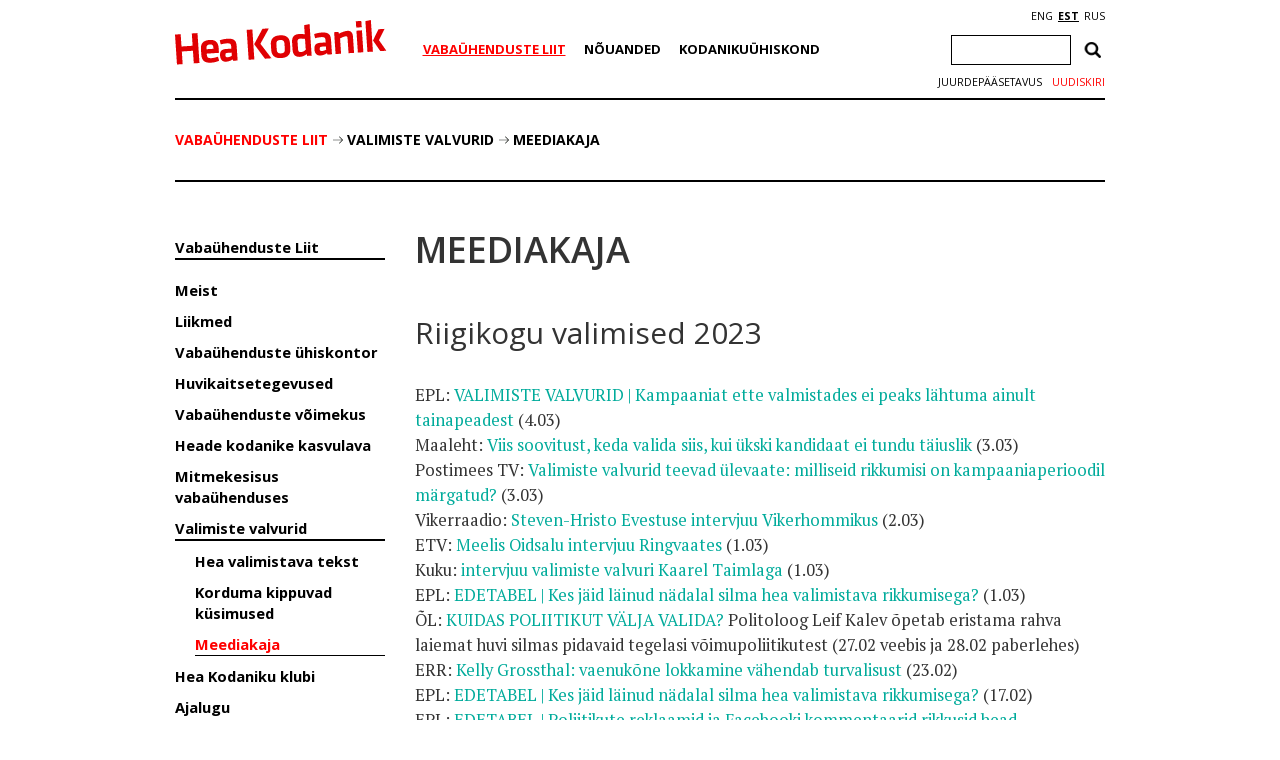

--- FILE ---
content_type: text/html; charset=UTF-8
request_url: https://heakodanik.ee/meediakaja/
body_size: 27596
content:
<!DOCTYPE html>
<html>
  <head>
    <meta charset="UTF-8">
    <title>Meediakaja - Hea Kodanik</title>
    <link href="https://fonts.googleapis.com/css?family=Open+Sans:300,400,600,700|PT+Serif:400,700|Volkhov:400,700&amp;subset=cyrillic" rel="stylesheet">
    <link rel="stylesheet" href="https://heakodanik.ee/wp-content/themes/heakodanik/css/bootstrap.min.css">
    <link rel="stylesheet" href="https://heakodanik.ee/wp-content/themes/heakodanik/css/bootstrap-theme.min.css">
    <link rel="stylesheet" href="https://heakodanik.ee/wp-content/themes/heakodanik/css/animate.min.css">
    <link rel="stylesheet" href="https://heakodanik.ee/wp-content/themes/heakodanik/css/trumbowyg.min.css">
    <link rel="stylesheet" href="https://heakodanik.ee/wp-content/cache/autoptimize/1/css/autoptimize_single_8605f838354acd352d20d7c8fd1c5062.css">
    <link rel="stylesheet" href="https://heakodanik.ee/wp-content/cache/autoptimize/1/css/autoptimize_single_d6219fb41197f8fec1801dac9447320e.css?v=1.1" type="text/css" media="all">
    <link rel="shortcut icon" href="https://heakodanik.ee/wp-content/themes/heakodanik/favicon.ico" />
    <meta name="viewport" content="width=device-width, initial-scale=1.0, maximum-scale=1.0, user-scalable=1">
    <meta name="apple-mobile-web-app-capable" content="yes">
    <meta name="apple-mobile-web-app-status-bar-style" content="black">
    <meta http-equiv="X-UA-Compatible" content="IE=EDGE" />
    <meta name="description" content="Hea Kodaniku infovärav">
    <meta name='robots' content='index, follow, max-image-preview:large, max-snippet:-1, max-video-preview:-1' />

	<!-- This site is optimized with the Yoast SEO plugin v26.8 - https://yoast.com/product/yoast-seo-wordpress/ -->
	<link rel="canonical" href="https://www.heakodanik.ee/meediakaja/" />
	<meta property="og:locale" content="et_EE" />
	<meta property="og:type" content="article" />
	<meta property="og:title" content="Meediakaja - Hea Kodanik" />
	<meta property="og:description" content="Riigikogu valimised 2023 EPL: VALIMISTE VALVURID | Kampaaniat ette valmistades ei peaks lähtuma ainult tainapeadest (4.03) Maaleht: Viis soovitust, keda valida siis, kui ükski kandidaat ei tundu täiuslik (3.03) Postimees TV: Valimiste valvurid teevad ülevaate: milliseid rikkumisi on kampaaniaperioodil märgatud? (3.03) Vikerraadio: Steven-Hristo Evestuse intervjuu Vikerhommikus (2.03) ETV: Meelis Oidsalu intervjuu Ringvaates (1.03) Kuku: intervjuu [&hellip;]" />
	<meta property="og:url" content="https://www.heakodanik.ee/meediakaja/" />
	<meta property="og:site_name" content="Hea Kodanik" />
	<meta property="article:modified_time" content="2023-03-06T12:11:07+00:00" />
	<meta name="twitter:card" content="summary_large_image" />
	<meta name="twitter:label1" content="Est. reading time" />
	<meta name="twitter:data1" content="9 minutit" />
	<script type="application/ld+json" class="yoast-schema-graph">{"@context":"https://schema.org","@graph":[{"@type":"WebPage","@id":"https://www.heakodanik.ee/meediakaja/","url":"https://www.heakodanik.ee/meediakaja/","name":"Meediakaja - Hea Kodanik","isPartOf":{"@id":"https://heakodanik.ee/#website"},"datePublished":"2016-09-05T15:35:48+00:00","dateModified":"2023-03-06T12:11:07+00:00","inLanguage":"et","potentialAction":[{"@type":"ReadAction","target":["https://www.heakodanik.ee/meediakaja/"]}]},{"@type":"WebSite","@id":"https://heakodanik.ee/#website","url":"https://heakodanik.ee/","name":"Hea Kodanik","description":"Hea Kodaniku infovärav","potentialAction":[{"@type":"SearchAction","target":{"@type":"EntryPoint","urlTemplate":"https://heakodanik.ee/?s={search_term_string}"},"query-input":{"@type":"PropertyValueSpecification","valueRequired":true,"valueName":"search_term_string"}}],"inLanguage":"et"}]}</script>
	<!-- / Yoast SEO plugin. -->


<link rel="alternate" title="oEmbed (JSON)" type="application/json+oembed" href="https://heakodanik.ee/wp-json/oembed/1.0/embed?url=https%3A%2F%2Fheakodanik.ee%2Fmeediakaja%2F" />
<link rel="alternate" title="oEmbed (XML)" type="text/xml+oembed" href="https://heakodanik.ee/wp-json/oembed/1.0/embed?url=https%3A%2F%2Fheakodanik.ee%2Fmeediakaja%2F&#038;format=xml" />
<style id='wp-img-auto-sizes-contain-inline-css' type='text/css'>
img:is([sizes=auto i],[sizes^="auto," i]){contain-intrinsic-size:3000px 1500px}
/*# sourceURL=wp-img-auto-sizes-contain-inline-css */
</style>
<style id='wp-block-library-inline-css' type='text/css'>
:root{--wp-block-synced-color:#7a00df;--wp-block-synced-color--rgb:122,0,223;--wp-bound-block-color:var(--wp-block-synced-color);--wp-editor-canvas-background:#ddd;--wp-admin-theme-color:#007cba;--wp-admin-theme-color--rgb:0,124,186;--wp-admin-theme-color-darker-10:#006ba1;--wp-admin-theme-color-darker-10--rgb:0,107,160.5;--wp-admin-theme-color-darker-20:#005a87;--wp-admin-theme-color-darker-20--rgb:0,90,135;--wp-admin-border-width-focus:2px}@media (min-resolution:192dpi){:root{--wp-admin-border-width-focus:1.5px}}.wp-element-button{cursor:pointer}:root .has-very-light-gray-background-color{background-color:#eee}:root .has-very-dark-gray-background-color{background-color:#313131}:root .has-very-light-gray-color{color:#eee}:root .has-very-dark-gray-color{color:#313131}:root .has-vivid-green-cyan-to-vivid-cyan-blue-gradient-background{background:linear-gradient(135deg,#00d084,#0693e3)}:root .has-purple-crush-gradient-background{background:linear-gradient(135deg,#34e2e4,#4721fb 50%,#ab1dfe)}:root .has-hazy-dawn-gradient-background{background:linear-gradient(135deg,#faaca8,#dad0ec)}:root .has-subdued-olive-gradient-background{background:linear-gradient(135deg,#fafae1,#67a671)}:root .has-atomic-cream-gradient-background{background:linear-gradient(135deg,#fdd79a,#004a59)}:root .has-nightshade-gradient-background{background:linear-gradient(135deg,#330968,#31cdcf)}:root .has-midnight-gradient-background{background:linear-gradient(135deg,#020381,#2874fc)}:root{--wp--preset--font-size--normal:16px;--wp--preset--font-size--huge:42px}.has-regular-font-size{font-size:1em}.has-larger-font-size{font-size:2.625em}.has-normal-font-size{font-size:var(--wp--preset--font-size--normal)}.has-huge-font-size{font-size:var(--wp--preset--font-size--huge)}.has-text-align-center{text-align:center}.has-text-align-left{text-align:left}.has-text-align-right{text-align:right}.has-fit-text{white-space:nowrap!important}#end-resizable-editor-section{display:none}.aligncenter{clear:both}.items-justified-left{justify-content:flex-start}.items-justified-center{justify-content:center}.items-justified-right{justify-content:flex-end}.items-justified-space-between{justify-content:space-between}.screen-reader-text{border:0;clip-path:inset(50%);height:1px;margin:-1px;overflow:hidden;padding:0;position:absolute;width:1px;word-wrap:normal!important}.screen-reader-text:focus{background-color:#ddd;clip-path:none;color:#444;display:block;font-size:1em;height:auto;left:5px;line-height:normal;padding:15px 23px 14px;text-decoration:none;top:5px;width:auto;z-index:100000}html :where(.has-border-color){border-style:solid}html :where([style*=border-top-color]){border-top-style:solid}html :where([style*=border-right-color]){border-right-style:solid}html :where([style*=border-bottom-color]){border-bottom-style:solid}html :where([style*=border-left-color]){border-left-style:solid}html :where([style*=border-width]){border-style:solid}html :where([style*=border-top-width]){border-top-style:solid}html :where([style*=border-right-width]){border-right-style:solid}html :where([style*=border-bottom-width]){border-bottom-style:solid}html :where([style*=border-left-width]){border-left-style:solid}html :where(img[class*=wp-image-]){height:auto;max-width:100%}:where(figure){margin:0 0 1em}html :where(.is-position-sticky){--wp-admin--admin-bar--position-offset:var(--wp-admin--admin-bar--height,0px)}@media screen and (max-width:600px){html :where(.is-position-sticky){--wp-admin--admin-bar--position-offset:0px}}

/*# sourceURL=wp-block-library-inline-css */
</style><style id='global-styles-inline-css' type='text/css'>
:root{--wp--preset--aspect-ratio--square: 1;--wp--preset--aspect-ratio--4-3: 4/3;--wp--preset--aspect-ratio--3-4: 3/4;--wp--preset--aspect-ratio--3-2: 3/2;--wp--preset--aspect-ratio--2-3: 2/3;--wp--preset--aspect-ratio--16-9: 16/9;--wp--preset--aspect-ratio--9-16: 9/16;--wp--preset--color--black: #000000;--wp--preset--color--cyan-bluish-gray: #abb8c3;--wp--preset--color--white: #ffffff;--wp--preset--color--pale-pink: #f78da7;--wp--preset--color--vivid-red: #cf2e2e;--wp--preset--color--luminous-vivid-orange: #ff6900;--wp--preset--color--luminous-vivid-amber: #fcb900;--wp--preset--color--light-green-cyan: #7bdcb5;--wp--preset--color--vivid-green-cyan: #00d084;--wp--preset--color--pale-cyan-blue: #8ed1fc;--wp--preset--color--vivid-cyan-blue: #0693e3;--wp--preset--color--vivid-purple: #9b51e0;--wp--preset--gradient--vivid-cyan-blue-to-vivid-purple: linear-gradient(135deg,rgb(6,147,227) 0%,rgb(155,81,224) 100%);--wp--preset--gradient--light-green-cyan-to-vivid-green-cyan: linear-gradient(135deg,rgb(122,220,180) 0%,rgb(0,208,130) 100%);--wp--preset--gradient--luminous-vivid-amber-to-luminous-vivid-orange: linear-gradient(135deg,rgb(252,185,0) 0%,rgb(255,105,0) 100%);--wp--preset--gradient--luminous-vivid-orange-to-vivid-red: linear-gradient(135deg,rgb(255,105,0) 0%,rgb(207,46,46) 100%);--wp--preset--gradient--very-light-gray-to-cyan-bluish-gray: linear-gradient(135deg,rgb(238,238,238) 0%,rgb(169,184,195) 100%);--wp--preset--gradient--cool-to-warm-spectrum: linear-gradient(135deg,rgb(74,234,220) 0%,rgb(151,120,209) 20%,rgb(207,42,186) 40%,rgb(238,44,130) 60%,rgb(251,105,98) 80%,rgb(254,248,76) 100%);--wp--preset--gradient--blush-light-purple: linear-gradient(135deg,rgb(255,206,236) 0%,rgb(152,150,240) 100%);--wp--preset--gradient--blush-bordeaux: linear-gradient(135deg,rgb(254,205,165) 0%,rgb(254,45,45) 50%,rgb(107,0,62) 100%);--wp--preset--gradient--luminous-dusk: linear-gradient(135deg,rgb(255,203,112) 0%,rgb(199,81,192) 50%,rgb(65,88,208) 100%);--wp--preset--gradient--pale-ocean: linear-gradient(135deg,rgb(255,245,203) 0%,rgb(182,227,212) 50%,rgb(51,167,181) 100%);--wp--preset--gradient--electric-grass: linear-gradient(135deg,rgb(202,248,128) 0%,rgb(113,206,126) 100%);--wp--preset--gradient--midnight: linear-gradient(135deg,rgb(2,3,129) 0%,rgb(40,116,252) 100%);--wp--preset--font-size--small: 13px;--wp--preset--font-size--medium: 20px;--wp--preset--font-size--large: 36px;--wp--preset--font-size--x-large: 42px;--wp--preset--spacing--20: 0.44rem;--wp--preset--spacing--30: 0.67rem;--wp--preset--spacing--40: 1rem;--wp--preset--spacing--50: 1.5rem;--wp--preset--spacing--60: 2.25rem;--wp--preset--spacing--70: 3.38rem;--wp--preset--spacing--80: 5.06rem;--wp--preset--shadow--natural: 6px 6px 9px rgba(0, 0, 0, 0.2);--wp--preset--shadow--deep: 12px 12px 50px rgba(0, 0, 0, 0.4);--wp--preset--shadow--sharp: 6px 6px 0px rgba(0, 0, 0, 0.2);--wp--preset--shadow--outlined: 6px 6px 0px -3px rgb(255, 255, 255), 6px 6px rgb(0, 0, 0);--wp--preset--shadow--crisp: 6px 6px 0px rgb(0, 0, 0);}:where(.is-layout-flex){gap: 0.5em;}:where(.is-layout-grid){gap: 0.5em;}body .is-layout-flex{display: flex;}.is-layout-flex{flex-wrap: wrap;align-items: center;}.is-layout-flex > :is(*, div){margin: 0;}body .is-layout-grid{display: grid;}.is-layout-grid > :is(*, div){margin: 0;}:where(.wp-block-columns.is-layout-flex){gap: 2em;}:where(.wp-block-columns.is-layout-grid){gap: 2em;}:where(.wp-block-post-template.is-layout-flex){gap: 1.25em;}:where(.wp-block-post-template.is-layout-grid){gap: 1.25em;}.has-black-color{color: var(--wp--preset--color--black) !important;}.has-cyan-bluish-gray-color{color: var(--wp--preset--color--cyan-bluish-gray) !important;}.has-white-color{color: var(--wp--preset--color--white) !important;}.has-pale-pink-color{color: var(--wp--preset--color--pale-pink) !important;}.has-vivid-red-color{color: var(--wp--preset--color--vivid-red) !important;}.has-luminous-vivid-orange-color{color: var(--wp--preset--color--luminous-vivid-orange) !important;}.has-luminous-vivid-amber-color{color: var(--wp--preset--color--luminous-vivid-amber) !important;}.has-light-green-cyan-color{color: var(--wp--preset--color--light-green-cyan) !important;}.has-vivid-green-cyan-color{color: var(--wp--preset--color--vivid-green-cyan) !important;}.has-pale-cyan-blue-color{color: var(--wp--preset--color--pale-cyan-blue) !important;}.has-vivid-cyan-blue-color{color: var(--wp--preset--color--vivid-cyan-blue) !important;}.has-vivid-purple-color{color: var(--wp--preset--color--vivid-purple) !important;}.has-black-background-color{background-color: var(--wp--preset--color--black) !important;}.has-cyan-bluish-gray-background-color{background-color: var(--wp--preset--color--cyan-bluish-gray) !important;}.has-white-background-color{background-color: var(--wp--preset--color--white) !important;}.has-pale-pink-background-color{background-color: var(--wp--preset--color--pale-pink) !important;}.has-vivid-red-background-color{background-color: var(--wp--preset--color--vivid-red) !important;}.has-luminous-vivid-orange-background-color{background-color: var(--wp--preset--color--luminous-vivid-orange) !important;}.has-luminous-vivid-amber-background-color{background-color: var(--wp--preset--color--luminous-vivid-amber) !important;}.has-light-green-cyan-background-color{background-color: var(--wp--preset--color--light-green-cyan) !important;}.has-vivid-green-cyan-background-color{background-color: var(--wp--preset--color--vivid-green-cyan) !important;}.has-pale-cyan-blue-background-color{background-color: var(--wp--preset--color--pale-cyan-blue) !important;}.has-vivid-cyan-blue-background-color{background-color: var(--wp--preset--color--vivid-cyan-blue) !important;}.has-vivid-purple-background-color{background-color: var(--wp--preset--color--vivid-purple) !important;}.has-black-border-color{border-color: var(--wp--preset--color--black) !important;}.has-cyan-bluish-gray-border-color{border-color: var(--wp--preset--color--cyan-bluish-gray) !important;}.has-white-border-color{border-color: var(--wp--preset--color--white) !important;}.has-pale-pink-border-color{border-color: var(--wp--preset--color--pale-pink) !important;}.has-vivid-red-border-color{border-color: var(--wp--preset--color--vivid-red) !important;}.has-luminous-vivid-orange-border-color{border-color: var(--wp--preset--color--luminous-vivid-orange) !important;}.has-luminous-vivid-amber-border-color{border-color: var(--wp--preset--color--luminous-vivid-amber) !important;}.has-light-green-cyan-border-color{border-color: var(--wp--preset--color--light-green-cyan) !important;}.has-vivid-green-cyan-border-color{border-color: var(--wp--preset--color--vivid-green-cyan) !important;}.has-pale-cyan-blue-border-color{border-color: var(--wp--preset--color--pale-cyan-blue) !important;}.has-vivid-cyan-blue-border-color{border-color: var(--wp--preset--color--vivid-cyan-blue) !important;}.has-vivid-purple-border-color{border-color: var(--wp--preset--color--vivid-purple) !important;}.has-vivid-cyan-blue-to-vivid-purple-gradient-background{background: var(--wp--preset--gradient--vivid-cyan-blue-to-vivid-purple) !important;}.has-light-green-cyan-to-vivid-green-cyan-gradient-background{background: var(--wp--preset--gradient--light-green-cyan-to-vivid-green-cyan) !important;}.has-luminous-vivid-amber-to-luminous-vivid-orange-gradient-background{background: var(--wp--preset--gradient--luminous-vivid-amber-to-luminous-vivid-orange) !important;}.has-luminous-vivid-orange-to-vivid-red-gradient-background{background: var(--wp--preset--gradient--luminous-vivid-orange-to-vivid-red) !important;}.has-very-light-gray-to-cyan-bluish-gray-gradient-background{background: var(--wp--preset--gradient--very-light-gray-to-cyan-bluish-gray) !important;}.has-cool-to-warm-spectrum-gradient-background{background: var(--wp--preset--gradient--cool-to-warm-spectrum) !important;}.has-blush-light-purple-gradient-background{background: var(--wp--preset--gradient--blush-light-purple) !important;}.has-blush-bordeaux-gradient-background{background: var(--wp--preset--gradient--blush-bordeaux) !important;}.has-luminous-dusk-gradient-background{background: var(--wp--preset--gradient--luminous-dusk) !important;}.has-pale-ocean-gradient-background{background: var(--wp--preset--gradient--pale-ocean) !important;}.has-electric-grass-gradient-background{background: var(--wp--preset--gradient--electric-grass) !important;}.has-midnight-gradient-background{background: var(--wp--preset--gradient--midnight) !important;}.has-small-font-size{font-size: var(--wp--preset--font-size--small) !important;}.has-medium-font-size{font-size: var(--wp--preset--font-size--medium) !important;}.has-large-font-size{font-size: var(--wp--preset--font-size--large) !important;}.has-x-large-font-size{font-size: var(--wp--preset--font-size--x-large) !important;}
/*# sourceURL=global-styles-inline-css */
</style>

<style id='classic-theme-styles-inline-css' type='text/css'>
/*! This file is auto-generated */
.wp-block-button__link{color:#fff;background-color:#32373c;border-radius:9999px;box-shadow:none;text-decoration:none;padding:calc(.667em + 2px) calc(1.333em + 2px);font-size:1.125em}.wp-block-file__button{background:#32373c;color:#fff;text-decoration:none}
/*# sourceURL=/wp-includes/css/classic-themes.min.css */
</style>
<link rel='stylesheet' id='contact-form-7-css' href='https://heakodanik.ee/wp-content/cache/autoptimize/1/css/autoptimize_single_64ac31699f5326cb3c76122498b76f66.css?ver=6.1.4' type='text/css' media='all' />
<link rel='stylesheet' id='wpa-style-css' href='https://heakodanik.ee/wp-content/cache/autoptimize/1/css/autoptimize_single_132ef1f918ae5f3eab958a012f132af1.css?ver=2.3.1' type='text/css' media='all' />
<style id='wpa-style-inline-css' type='text/css'>
:root { --admin-bar-top : 7px; }
/*# sourceURL=wpa-style-inline-css */
</style>
<link rel='stylesheet' id='fancybox-css' href='https://heakodanik.ee/wp-content/plugins/easy-fancybox/fancybox/1.5.4/jquery.fancybox.min.css?ver=6.9' type='text/css' media='screen' />
<script type="text/javascript" id="wpgmza_data-js-extra">
/* <![CDATA[ */
var wpgmza_google_api_status = {"message":"Enqueued","code":"ENQUEUED"};
//# sourceURL=wpgmza_data-js-extra
/* ]]> */
</script>
<script type="text/javascript" src="https://heakodanik.ee/wp-content/plugins/wp-google-maps/wpgmza_data.js?ver=6.9" id="wpgmza_data-js"></script>
<link rel="https://api.w.org/" href="https://heakodanik.ee/wp-json/" /><link rel="alternate" title="JSON" type="application/json" href="https://heakodanik.ee/wp-json/wp/v2/pages/3101" /><link rel="EditURI" type="application/rsd+xml" title="RSD" href="https://heakodanik.ee/xmlrpc.php?rsd" />
<meta name="generator" content="WordPress 6.9" />
<link rel='shortlink' href='https://heakodanik.ee/?p=3101' />
<script async defer data-domain='heakodanik.ee' src='https://plausible.io/js/plausible.js'></script><link rel="alternate" href="https://heakodanik.ee/meediakaja/" hreflang="x-default" />
    <script>
    (function(i,s,o,g,r,a,m){i['GoogleAnalyticsObject']=r;i[r]=i[r]||function(){
    (i[r].q=i[r].q||[]).push(arguments)},i[r].l=1*new Date();a=s.createElement(o),
    m=s.getElementsByTagName(o)[0];a.async=1;a.src=g;m.parentNode.insertBefore(a,m)
    })(window,document,'script','https://www.google-analytics.com/analytics.js','ga');
    ga('create', 'UA-1743544-10', 'auto');
    ga('send', 'pageview');
    </script>
      </head>
  <body class="wp-singular page-template-default page page-id-3101 wp-theme-heakodanik">
    <div id="fb-root"></div>
    <script>(function(d, s, id) {
    var js, fjs = d.getElementsByTagName(s)[0];
    if (d.getElementById(id)) return;
    js = d.createElement(s); js.id = id;
    js.src = "//connect.facebook.net/et_EE/sdk.js#xfbml=1&version=v3.2";
    fjs.parentNode.insertBefore(js, fjs);
    }(document, 'script', 'facebook-jssdk'));</script>
    <div id="app" class="container">
      <div id="header" class="container">
        <div class="row">
          <div id="mobileEditHeaderLogo" class="col-md-3 col-sm-3 col-xs-12 col-lg-3">
                        <a href="https://heakodanik.ee"><img src="https://heakodanik.ee/wp-content/themes/heakodanik/img/logo.svg" alt="Hea Kodanik"></a>
                      </div>
          <div id="hamburger" class="text-center">
            <img src="https://heakodanik.ee/wp-content/themes/heakodanik/img/hamburger.svg" style="width: 50px;">
          </div>
          <div class="header-content">
          <div id="mobileEditHeaderCategorys" class="col-md-7 col-sm-7 col-xs-12 col-lg-7">
            <ul id="menu-peamenuu" class="headerCategorys"><li id="menu-item-10936" class="menu-item menu-item-type-post_type menu-item-object-page current-menu-ancestor current_page_ancestor menu-item-has-children menu-item-10936"><a href="https://heakodanik.ee/tutvustus/">Vabaühenduste Liit</a>
<ul class="sub-menu">
	<li id="menu-item-18083" class="menu-item menu-item-type-post_type menu-item-object-page menu-item-18083"><a href="https://heakodanik.ee/meist/">Meist</a></li>
	<li id="menu-item-10980" class="menu-item menu-item-type-post_type menu-item-object-page menu-item-10980"><a href="https://heakodanik.ee/liikmed/">Liikmed</a></li>
	<li id="menu-item-39181" class="menu-item menu-item-type-post_type menu-item-object-page menu-item-39181"><a href="https://heakodanik.ee/vabauhenduste-uhiskontor/">Vabaühenduste ühiskontor</a></li>
	<li id="menu-item-11411" class="menu-item menu-item-type-post_type menu-item-object-page menu-item-11411"><a href="https://heakodanik.ee/huvikaitsetegevused/">Huvikaitsetegevused</a></li>
	<li id="menu-item-11408" class="menu-item menu-item-type-post_type menu-item-object-page menu-item-11408"><a href="https://heakodanik.ee/vabauhenduste-voimekus/">Vabaühenduste võimekus</a></li>
	<li id="menu-item-11407" class="menu-item menu-item-type-post_type menu-item-object-page menu-item-11407"><a href="https://heakodanik.ee/heade-kodanike-kasvulava/">Heade kodanike kasvulava</a></li>
	<li id="menu-item-27257" class="menu-item menu-item-type-post_type menu-item-object-page menu-item-27257"><a href="https://heakodanik.ee/mitmekesisus-vabauhenduses/">Mitmekesisus vabaühenduses</a></li>
	<li id="menu-item-11423" class="menu-item menu-item-type-post_type menu-item-object-page current-menu-ancestor current-menu-parent current_page_parent current_page_ancestor menu-item-11423"><a href="https://heakodanik.ee/valimiste-valvurid/">Valimiste valvurid</a></li>
	<li id="menu-item-17213" class="menu-item menu-item-type-post_type menu-item-object-page menu-item-17213"><a href="https://heakodanik.ee/heakodanikuklubi/">Hea Kodaniku klubi</a></li>
	<li id="menu-item-11431" class="menu-item menu-item-type-post_type menu-item-object-page menu-item-11431"><a href="https://heakodanik.ee/ajalugu/">Ajalugu</a></li>
</ul>
</li>
<li id="menu-item-10912" class="menu-item menu-item-type-post_type menu-item-object-page menu-item-has-children menu-item-10912"><a href="https://heakodanik.ee/teabekeskus/">Nõuanded</a>
<ul class="sub-menu">
	<li id="menu-item-10913" class="menu-item menu-item-type-post_type menu-item-object-page menu-item-10913"><a href="https://heakodanik.ee/seadusandlus/">Seadusandlus</a></li>
	<li id="menu-item-10914" class="menu-item menu-item-type-post_type menu-item-object-page menu-item-10914"><a href="https://heakodanik.ee/soovid-asutada-vabauhendust/">Soovid asutada vabaühendust?</a></li>
	<li id="menu-item-10918" class="menu-item menu-item-type-post_type menu-item-object-page menu-item-10918"><a href="https://heakodanik.ee/digitaalsed-toimingud-ja-suhtlus-registriga/">Digitaalsed toimingud ja suhtlus registriga</a></li>
	<li id="menu-item-10919" class="menu-item menu-item-type-post_type menu-item-object-page menu-item-10919"><a href="https://heakodanik.ee/raamatupidamine-uhendustes/">Raamatupidamine ühendustes</a></li>
	<li id="menu-item-10920" class="menu-item menu-item-type-post_type menu-item-object-page menu-item-10920"><a href="https://heakodanik.ee/maksud-uhendustes/">Maksud ühendustes</a></li>
	<li id="menu-item-10922" class="menu-item menu-item-type-post_type menu-item-object-page menu-item-10922"><a href="https://heakodanik.ee/aruanded-ja-deklaratsioonid/">Aruanded ja deklaratsioonid</a></li>
	<li id="menu-item-10923" class="menu-item menu-item-type-post_type menu-item-object-page menu-item-10923"><a href="https://heakodanik.ee/oma-teenitud-tulu-vabauhenduses/">Oma teenitud tulu vabaühenduses</a></li>
	<li id="menu-item-10925" class="menu-item menu-item-type-post_type menu-item-object-page menu-item-10925"><a href="https://heakodanik.ee/likvideerimine/">Likvideerimine</a></li>
	<li id="menu-item-10926" class="menu-item menu-item-type-post_type menu-item-object-page menu-item-10926"><a href="https://heakodanik.ee/levinud-kusimused-vastused/">Levinud küsimused-vastused</a></li>
</ul>
</li>
<li id="menu-item-10890" class="menu-item menu-item-type-post_type menu-item-object-page menu-item-has-children menu-item-10890"><a href="https://heakodanik.ee/mis-on-kodanikuuhiskond/">Kodanikuühiskond</a>
<ul class="sub-menu">
	<li id="menu-item-10893" class="menu-item menu-item-type-post_type menu-item-object-page menu-item-10893"><a href="https://heakodanik.ee/mis-on-kodanikuuhiskond/">Mis on kodanikuühiskond?</a></li>
	<li id="menu-item-10892" class="menu-item menu-item-type-post_type menu-item-object-page menu-item-10892"><a href="https://heakodanik.ee/kaasamine/">Kaasamine</a></li>
	<li id="menu-item-10896" class="menu-item menu-item-type-post_type menu-item-object-page menu-item-10896"><a href="https://heakodanik.ee/mis-on-ekak/">Mis on EKAK?</a></li>
	<li id="menu-item-24152" class="menu-item menu-item-type-post_type menu-item-object-page menu-item-24152"><a href="https://heakodanik.ee/labipaistva-huvikaitse-hea-tava/">Läbipaistva huvikaitse hea tava</a></li>
	<li id="menu-item-26425" class="menu-item menu-item-type-post_type menu-item-object-page menu-item-26425"><a href="https://heakodanik.ee/heategevus/">Heategevus</a></li>
	<li id="menu-item-10905" class="menu-item menu-item-type-post_type menu-item-object-page menu-item-10905"><a href="https://heakodanik.ee/hea-valimistava/">Hea valimistava</a></li>
	<li id="menu-item-10906" class="menu-item menu-item-type-post_type menu-item-object-page menu-item-10906"><a href="https://heakodanik.ee/riiklik-rahastamine/">Riiklik rahastamine</a></li>
	<li id="menu-item-10908" class="menu-item menu-item-type-post_type menu-item-object-page menu-item-10908"><a href="https://heakodanik.ee/uuringud-analuusid-koolitood/">Uuringud, analüüsid</a></li>
	<li id="menu-item-10911" class="menu-item menu-item-type-post_type menu-item-object-page menu-item-10911"><a href="https://heakodanik.ee/rahapesu-ja-terrorismi-rahastamise-tokestamisest/">Rahapesu ja terrorismi rahastamise tõkestamisest</a></li>
	<li id="menu-item-11174" class="menu-item menu-item-type-post_type menu-item-object-page menu-item-11174"><a href="https://heakodanik.ee/avalike-teenuste-delegeerimine/">Teenuste delegeerimine</a></li>
	<li id="menu-item-11003" class="menu-item menu-item-type-post_type menu-item-object-page menu-item-11003"><a href="https://heakodanik.ee/kodanikuharidus/">Kodanikuharidus</a></li>
</ul>
</li>
</ul>          </div>
          <div id="mobileEditHeaderIcons" class="col-md-2 col-sm-2 col-xs-12 col-lg-2" >
            <div id="languageSelection">
              <a href="https://heakodanik.ee/en/" title="ENG">ENG</a><a href="https://heakodanik.ee/meediakaja/" title="EST" class="current_language" aria-current="page">EST</a><a href="https://www.heakodanik.ee/ru/" title="RUS">RUS</a>            </div>
            <div class="header-search">
              <form role="search" method="get" class="search-form" action="https://heakodanik.ee/">
				<label>
					<span class="screen-reader-text">Otsi:</span>
					<input type="search" class="search-field" placeholder="Otsi &hellip;" value="" name="s" />
				</label>
				<input type="submit" class="search-submit" value="Otsi" />
			</form>            </div>
            <div class="textwidget custom-html-widget"><a class="newsletter-link" href="/kodanikuuhiskonna-nadalakiri/">Uudiskiri</a>
<a class="toggle-style-link" href="/juurdepaasetavus">Juurdepääsetavus</a></div>          </div>
          </div>
        </div>
      </div>

<div class="breadcrumbs">
  <span prefix="v: http://rdf.data-vocabulary.org/#"><span typeof="v:Breadcrumb"><a href="https://heakodanik.ee/tutvustus/">Vabaühenduste Liit</a></span><span class="sep"> &raquo; </span><span typeof="v:Breadcrumb"><a href="https://heakodanik.ee/valimiste-valvurid/">Valimiste valvurid</a></span><span class="sep"> &raquo; </span><span typeof="v:Breadcrumb"><a href="https://heakodanik.ee/meediakaja/">Meediakaja</a></span></span></div>

      <div id="onePost" class="page">
      <div class="row">
        <div id="jogaContainer" class="col-xs-3 col-sm-3 col-md-3 col-lg-3 sidebar">
  <div id="sidebar-hamburger">
    <img src="https://heakodanik.ee/wp-content/themes/heakodanik/img/hamburger.svg" style="width: 50px;">
  </div>

      <ul id="menu-peamenuu-1" class="sidebar-menu"><li class="menu-item menu-item-type-post_type menu-item-object-page current-menu-ancestor current_page_ancestor menu-item-has-children menu-item-10936"><a href="https://heakodanik.ee/tutvustus/">Vabaühenduste Liit</a>
<ul class="sub-menu">
	<li class="menu-item menu-item-type-post_type menu-item-object-page menu-item-has-children menu-item-18083"><a href="https://heakodanik.ee/meist/">Meist</a>
	<ul class="sub-menu">
		<li id="menu-item-10945" class="menu-item menu-item-type-post_type menu-item-object-page menu-item-10945"><a href="https://heakodanik.ee/uldkoosolekud/">Üldkoosolekud</a></li>
		<li id="menu-item-10947" class="menu-item menu-item-type-post_type menu-item-object-page menu-item-10947"><a href="https://heakodanik.ee/aastaaruanded/">Aastaaruanded</a></li>
		<li id="menu-item-27146" class="menu-item menu-item-type-post_type menu-item-object-page menu-item-27146"><a href="https://heakodanik.ee/vabauhenduste-liit-tooandjana/">Vabaühenduste Liit tööandjana</a></li>
		<li id="menu-item-27740" class="menu-item menu-item-type-post_type menu-item-object-page menu-item-27740"><a href="https://heakodanik.ee/praktika/">Praktikavõimalused</a></li>
		<li id="menu-item-10991" class="menu-item menu-item-type-post_type menu-item-object-page menu-item-10991"><a href="https://heakodanik.ee/vabatahtlikud/">Panusta vabatahtlikuna</a></li>
		<li id="menu-item-39976" class="menu-item menu-item-type-post_type menu-item-object-page menu-item-39976"><a href="https://heakodanik.ee/talgud/">Vabaühenduste Liidu talgud</a></li>
		<li id="menu-item-11168" class="menu-item menu-item-type-post_type menu-item-object-page menu-item-11168"><a href="https://heakodanik.ee/toeta/">Toeta</a></li>
		<li id="menu-item-10939" class="menu-item menu-item-type-post_type menu-item-object-page menu-item-has-children menu-item-10939"><a href="https://heakodanik.ee/kontakt/">Kontakt</a>
		<ul class="sub-menu">
			<li id="menu-item-18156" class="menu-item menu-item-type-post_type menu-item-object-page menu-item-18156"><a href="https://heakodanik.ee/noukogu/">Nõukogu</a></li>
			<li id="menu-item-10941" class="menu-item menu-item-type-post_type menu-item-object-page menu-item-10941"><a href="https://heakodanik.ee/logod/">Logod</a></li>
		</ul>
</li>
	</ul>
</li>
	<li class="menu-item menu-item-type-post_type menu-item-object-page menu-item-has-children menu-item-10980"><a href="https://heakodanik.ee/liikmed/">Liikmed</a>
	<ul class="sub-menu">
		<li id="menu-item-10985" class="menu-item menu-item-type-post_type menu-item-object-page menu-item-10985"><a href="https://heakodanik.ee/astu-liikmeks/">Astu liikmeks!</a></li>
		<li id="menu-item-10981" class="menu-item menu-item-type-post_type menu-item-object-page menu-item-10981"><a href="https://heakodanik.ee/kuidas-liikmeid-kaasame/">Kuidas liikmeid kaasame?</a></li>
		<li id="menu-item-10986" class="menu-item menu-item-type-post_type menu-item-object-page menu-item-10986"><a href="https://heakodanik.ee/liikmemaks/">Liikmemaks</a></li>
	</ul>
</li>
	<li class="menu-item menu-item-type-post_type menu-item-object-page menu-item-has-children menu-item-39181"><a href="https://heakodanik.ee/vabauhenduste-uhiskontor/">Vabaühenduste ühiskontor</a>
	<ul class="sub-menu">
		<li id="menu-item-39180" class="menu-item menu-item-type-post_type menu-item-object-page menu-item-39180"><a href="https://heakodanik.ee/pusiv-toolaud/">Püsiv töölaud</a></li>
		<li id="menu-item-39179" class="menu-item menu-item-type-post_type menu-item-object-page menu-item-39179"><a href="https://heakodanik.ee/luhiajaline-toolaud/">Lühiajaline töölaud</a></li>
		<li id="menu-item-39178" class="menu-item menu-item-type-post_type menu-item-object-page menu-item-39178"><a href="https://heakodanik.ee/koosolekuruumid/">Koosolekuruumid</a></li>
	</ul>
</li>
	<li class="menu-item menu-item-type-post_type menu-item-object-page menu-item-has-children menu-item-11411"><a href="https://heakodanik.ee/huvikaitsetegevused/">Huvikaitsetegevused</a>
	<ul class="sub-menu">
		<li id="menu-item-10987" class="menu-item menu-item-type-post_type menu-item-object-page menu-item-10987"><a href="https://heakodanik.ee/vabauhenduste-liidu-seisukohad/">Meie seisukohad</a></li>
		<li id="menu-item-10990" class="menu-item menu-item-type-post_type menu-item-object-page menu-item-10990"><a href="https://heakodanik.ee/kus-ja-keda-vabauhenduste-liit-esindab/">Kus vabaühendusi esindame?</a></li>
		<li id="menu-item-11029" class="menu-item menu-item-type-post_type menu-item-object-page menu-item-has-children menu-item-11029"><a href="https://heakodanik.ee/rahastusalane-eestkoste/">Rahastusalane huvikaitse</a>
		<ul class="sub-menu">
			<li id="menu-item-24780" class="menu-item menu-item-type-post_type menu-item-object-post menu-item-24780"><a href="https://heakodanik.ee/uudised/strateegiline-partnerlus-vabauhendustega-juhend-ametnikele/">Strateegiline partnerlus</a></li>
			<li id="menu-item-11579" class="menu-item menu-item-type-post_type menu-item-object-page menu-item-11579"><a href="https://heakodanik.ee/tulumaks/">Ettepanekud annetustesõbralikuks maksupoliitikaks</a></li>
			<li id="menu-item-13885" class="hidden menu-item menu-item-type-post_type menu-item-object-page menu-item-13885"><a href="https://heakodanik.ee/kohtumise-kokkuvotte/">Kohtumine puuetega inimeste ühendustega</a></li>
			<li id="menu-item-12607" class="menu-item menu-item-type-post_type menu-item-object-page menu-item-has-children menu-item-12607"><a href="https://heakodanik.ee/katuseraha/">Katuseraha</a>
			<ul class="sub-menu">
				<li id="menu-item-12662" class="hidden menu-item menu-item-type-post_type menu-item-object-page menu-item-12662"><a href="https://heakodanik.ee/kuidas-katuserahaga-toime-tulla/">Kuidas katuserahaga toime tulla?</a></li>
			</ul>
</li>
			<li id="menu-item-11583" class="hidden menu-item menu-item-type-post_type menu-item-object-page menu-item-11583"><a href="https://heakodanik.ee/rahastamise-variraport/">Rahastamise variraport</a></li>
		</ul>
</li>
		<li id="menu-item-36012" class="menu-item menu-item-type-post_type menu-item-object-page menu-item-36012"><a href="https://heakodanik.ee/huvikaitsevoimekuse-enesehindamise-pilootuuring/">Huvikaitsevõimekuse pilootuuring</a></li>
		<li id="menu-item-12581" class="menu-item menu-item-type-post_type menu-item-object-page menu-item-12581"><a href="https://heakodanik.ee/kodanikuruum/">Kodanikuruum</a></li>
		<li id="menu-item-11043" class="menu-item menu-item-type-post_type menu-item-object-page menu-item-has-children menu-item-11043"><a href="https://heakodanik.ee/manifestid/">Vabaühenduste manifestid valimisteks</a>
		<ul class="sub-menu">
			<li id="menu-item-26820" class="menu-item menu-item-type-post_type menu-item-object-page menu-item-26820"><a href="https://heakodanik.ee/vabauhenduste-manifest-2023/">Vabaühenduste manifest 2023</a></li>
			<li id="menu-item-25871" class="menu-item menu-item-type-post_type menu-item-object-page menu-item-25871"><a href="https://heakodanik.ee/vabauhenduste-manifest-2019/">Vabaühenduste manifest 2019</a></li>
			<li id="menu-item-11013" class="menu-item menu-item-type-post_type menu-item-object-page menu-item-11013"><a href="https://heakodanik.ee/manifest15/">Vabaühenduste manifest 2015</a></li>
			<li id="menu-item-11019" class="menu-item menu-item-type-post_type menu-item-object-page menu-item-11019"><a href="https://heakodanik.ee/manifest13/">Manifest 2013 kohalikeks valimisteks</a></li>
			<li id="menu-item-11017" class="menu-item menu-item-type-post_type menu-item-object-page menu-item-has-children menu-item-11017"><a href="https://heakodanik.ee/manifest11/">Vabaühenduste manifest 2011</a>
			<ul class="sub-menu">
				<li id="menu-item-11020" class="hidden menu-item menu-item-type-post_type menu-item-object-page menu-item-11020"><a href="https://heakodanik.ee/manifest-2011/">Manifest 2011</a></li>
			</ul>
</li>
			<li id="menu-item-11016" class="menu-item menu-item-type-post_type menu-item-object-page menu-item-has-children menu-item-11016"><a href="https://heakodanik.ee/manifest09/">Vabaühenduste manifest 2009</a>
			<ul class="sub-menu">
				<li id="menu-item-11022" class="menu-item menu-item-type-post_type menu-item-object-page menu-item-11022"><a href="https://heakodanik.ee/vabauhenduste-manifesti-ule-eestiline-osa/">Vabaühenduste manifesti üle-eestiline osa</a></li>
				<li id="menu-item-11021" class="menu-item menu-item-type-post_type menu-item-object-page menu-item-11021"><a href="https://heakodanik.ee/teised-algatused-kohalikud-maakondlikud-manifestid/">Teised algatused, kohalikud- maakondlikud manifestid</a></li>
			</ul>
</li>
			<li id="menu-item-11015" class="menu-item menu-item-type-post_type menu-item-object-page menu-item-has-children menu-item-11015"><a href="https://heakodanik.ee/manifest07/">Vabaühenduste manifest 2007</a>
			<ul class="sub-menu">
				<li id="menu-item-11023" class="menu-item menu-item-type-post_type menu-item-object-page menu-item-11023"><a href="https://heakodanik.ee/manifesti-tekst-2007/">Manifesti tekst 2007</a></li>
			</ul>
</li>
		</ul>
</li>
		<li id="menu-item-11033" class="menu-item menu-item-type-post_type menu-item-object-page menu-item-11033"><a href="https://heakodanik.ee/rahvusvaheline-tegevus/">Rahvusvaheline tegevus</a></li>
	</ul>
</li>
	<li class="menu-item menu-item-type-post_type menu-item-object-page menu-item-has-children menu-item-11408"><a href="https://heakodanik.ee/vabauhenduste-voimekus/">Vabaühenduste võimekus</a>
	<ul class="sub-menu">
		<li id="menu-item-20148" class="menu-item menu-item-type-post_type menu-item-object-page menu-item-has-children menu-item-20148"><a href="https://heakodanik.ee/aktiivsete-kodanike-fond/">Aktiivsete Kodanike Fond</a>
		<ul class="sub-menu">
			<li id="menu-item-21226" class="menu-item menu-item-type-post_type menu-item-object-page menu-item-21226"><a href="https://heakodanik.ee/aktiivsete-kodanike-fondi-abimaterjalid/">Aktiivsete Kodanike Fondi abimaterjalid</a></li>
		</ul>
</li>
		<li id="menu-item-21618" class="menu-item menu-item-type-post_type menu-item-object-page menu-item-has-children menu-item-21618"><a href="https://heakodanik.ee/tulevikujuhid/">Tulevikujuhtide arenguprogramm</a>
		<ul class="sub-menu">
			<li id="menu-item-27769" class="menu-item menu-item-type-post_type menu-item-object-page menu-item-27769"><a href="https://heakodanik.ee/arenguprogrammist/">Arenguprogrammist</a></li>
			<li id="menu-item-22779" class="menu-item menu-item-type-post_type menu-item-object-page menu-item-22779"><a href="https://heakodanik.ee/tulevikujuhtide-i-lend/">Tulevikujuhtide I lend</a></li>
			<li id="menu-item-25315" class="menu-item menu-item-type-post_type menu-item-object-page menu-item-25315"><a href="https://heakodanik.ee/tulevikujuhtide-ii-lend/">Tulevikujuhtide II lend</a></li>
		</ul>
</li>
		<li id="menu-item-19869" class="menu-item menu-item-type-post_type menu-item-object-page menu-item-19869"><a href="https://heakodanik.ee/huvikaitsevorgustik/">Huvikaitsevõrgustik</a></li>
		<li id="menu-item-23697" class="menu-item menu-item-type-post_type menu-item-object-page menu-item-23697"><a href="https://heakodanik.ee/vabauhenduste-voimekus/juhtide-vorgustik/">Juhtide võrgustik</a></li>
		<li id="menu-item-37979" class="menu-item menu-item-type-post_type_archive menu-item-object-courses menu-item-37979"><a href="https://heakodanik.ee/kursused/">Kursused</a></li>
		<li id="menu-item-11169" class="menu-item menu-item-type-post_type menu-item-object-page menu-item-11169"><a href="https://heakodanik.ee/trykised/">Käsiraamatud</a></li>
		<li id="menu-item-10993" class="menu-item menu-item-type-post_type menu-item-object-page menu-item-10993"><a href="https://heakodanik.ee/koolitus/">Koolitus</a></li>
	</ul>
</li>
	<li class="menu-item menu-item-type-post_type menu-item-object-page menu-item-has-children menu-item-11407"><a href="https://heakodanik.ee/heade-kodanike-kasvulava/">Heade kodanike kasvulava</a>
	<ul class="sub-menu">
		<li id="menu-item-22985" class="menu-item menu-item-type-custom menu-item-object-custom menu-item-22985"><a target="_blank" href="https://kogukonnapraktika.ee/">Kogukonnapraktika</a></li>
		<li id="menu-item-11081" class="menu-item menu-item-type-post_type menu-item-object-page menu-item-has-children menu-item-11081"><a href="https://heakodanik.ee/aasta-tegijate-tunnustamine/">Aasta tegijate tunnustamine</a>
		<ul class="sub-menu">
			<li id="menu-item-11082" class="menu-item menu-item-type-post_type menu-item-object-page menu-item-11082"><a href="https://heakodanik.ee/koigi-aastate-tegijad/">Kõigi aastate tegijad</a></li>
			<li id="menu-item-37813" class="menu-item menu-item-type-post_type menu-item-object-page menu-item-37813"><a href="https://heakodanik.ee/aasta-tegijad-2024/">Aasta tegijad 2024</a></li>
			<li id="menu-item-36178" class="menu-item menu-item-type-post_type menu-item-object-page menu-item-36178"><a href="https://heakodanik.ee/aasta-tegijad-2023/">Aasta tegijad 2023</a></li>
			<li id="menu-item-26873" class="menu-item menu-item-type-post_type menu-item-object-page menu-item-26873"><a href="https://heakodanik.ee/aasta-tegijad-2022/">Aasta tegijad 2022</a></li>
			<li id="menu-item-24958" class="menu-item menu-item-type-post_type menu-item-object-page menu-item-24958"><a href="https://heakodanik.ee/aasta-tegijad-2021/">Aasta tegijad 2021</a></li>
			<li id="menu-item-23197" class="menu-item menu-item-type-post_type menu-item-object-page menu-item-23197"><a href="https://heakodanik.ee/aasta-tegijad-2020/">Aasta tegijad 2020</a></li>
			<li id="menu-item-21274" class="menu-item menu-item-type-post_type menu-item-object-page menu-item-21274"><a href="https://heakodanik.ee/aasta-tegijad-2019/">Aasta tegijad 2019</a></li>
			<li id="menu-item-19363" class="menu-item menu-item-type-post_type menu-item-object-page menu-item-19363"><a href="https://heakodanik.ee/aasta-tegijad-2018/">Aasta tegijad 2018</a></li>
			<li id="menu-item-16765" class="menu-item menu-item-type-post_type menu-item-object-page menu-item-16765"><a href="https://heakodanik.ee/aasta-tegijad-2017/">Aasta tegijad 2017</a></li>
			<li id="menu-item-16470" class="menu-item menu-item-type-post_type menu-item-object-page menu-item-16470"><a href="https://heakodanik.ee/tegijad16/">Aasta tegijad 2016</a></li>
			<li id="menu-item-11108" class="menu-item menu-item-type-post_type menu-item-object-page menu-item-has-children menu-item-11108"><a href="https://heakodanik.ee/aasta-tegijad-2015/">Aasta tegijad 2015</a>
			<ul class="sub-menu">
				<li id="menu-item-11104" class="hidden menu-item menu-item-type-post_type menu-item-object-page menu-item-11104"><a href="https://heakodanik.ee/2015-aasta-tegijate-kandidaadid/">2015. aasta tegijate kandidaadid</a></li>
			</ul>
</li>
			<li id="menu-item-11107" class="menu-item menu-item-type-post_type menu-item-object-page menu-item-has-children menu-item-11107"><a href="https://heakodanik.ee/aasta-tegijad-2014/">Aasta tegijad 2014</a>
			<ul class="sub-menu">
				<li id="menu-item-11102" class="hidden menu-item menu-item-type-post_type menu-item-object-page menu-item-11102"><a href="https://heakodanik.ee/2014-aasta-tegija-kandidaadid/">2014. aasta tegija kandidaadid</a></li>
			</ul>
</li>
			<li id="menu-item-11106" class="menu-item menu-item-type-post_type menu-item-object-page menu-item-has-children menu-item-11106"><a href="https://heakodanik.ee/aasta-tegijad-2013/">Aasta tegijad 2013</a>
			<ul class="sub-menu">
				<li id="menu-item-11101" class="menu-item menu-item-type-post_type menu-item-object-page menu-item-11101"><a href="https://heakodanik.ee/2013-aasta-tegija-kandidaadid/">2013. aasta tegija kandidaadid</a></li>
			</ul>
</li>
			<li id="menu-item-11105" class="menu-item menu-item-type-post_type menu-item-object-page menu-item-has-children menu-item-11105"><a href="https://heakodanik.ee/aasta-tegijad-2012/">Aasta tegijad 2012</a>
			<ul class="sub-menu">
				<li id="menu-item-11099" class="menu-item menu-item-type-post_type menu-item-object-page menu-item-11099"><a href="https://heakodanik.ee/2012-kandidaadid/">2012 kandidaadid</a></li>
			</ul>
</li>
			<li id="menu-item-11442" class="menu-item menu-item-type-post_type menu-item-object-page menu-item-11442"><a href="https://heakodanik.ee/varasemad-tegijad/">Varasemad tegijad</a></li>
			<li id="menu-item-11098" class="hidden menu-item menu-item-type-post_type menu-item-object-page menu-item-11098"><a href="https://heakodanik.ee/2011-2/">2011</a></li>
			<li id="menu-item-11097" class="hidden menu-item menu-item-type-post_type menu-item-object-page menu-item-11097"><a href="https://heakodanik.ee/2010-2/">2010</a></li>
			<li id="menu-item-11096" class="hidden menu-item menu-item-type-post_type menu-item-object-page menu-item-11096"><a href="https://heakodanik.ee/2009-2/">2009</a></li>
			<li id="menu-item-11095" class="hidden menu-item menu-item-type-post_type menu-item-object-page menu-item-11095"><a href="https://heakodanik.ee/2008-2/">2008</a></li>
			<li id="menu-item-11094" class="hidden menu-item menu-item-type-post_type menu-item-object-page menu-item-11094"><a href="https://heakodanik.ee/2007-2/">2007</a></li>
			<li id="menu-item-11093" class="hidden menu-item menu-item-type-post_type menu-item-object-page menu-item-11093"><a href="https://heakodanik.ee/2006-2/">2006</a></li>
			<li id="menu-item-11092" class="hidden menu-item menu-item-type-post_type menu-item-object-page menu-item-11092"><a href="https://heakodanik.ee/2005-2/">2005</a></li>
			<li id="menu-item-11091" class="hidden menu-item menu-item-type-post_type menu-item-object-page menu-item-11091"><a href="https://heakodanik.ee/2004-2/">2004</a></li>
			<li id="menu-item-11090" class="hidden menu-item menu-item-type-post_type menu-item-object-page menu-item-11090"><a href="https://heakodanik.ee/2003-2/">2003</a></li>
			<li id="menu-item-11089" class="hidden menu-item menu-item-type-post_type menu-item-object-page menu-item-11089"><a href="https://heakodanik.ee/2002-2/">2002</a></li>
			<li id="menu-item-11088" class="hidden menu-item menu-item-type-post_type menu-item-object-page menu-item-11088"><a href="https://heakodanik.ee/2001-2/">2001</a></li>
			<li id="menu-item-11087" class="hidden menu-item menu-item-type-post_type menu-item-object-page menu-item-11087"><a href="https://heakodanik.ee/2000-2/">2000</a></li>
			<li id="menu-item-11086" class="hidden menu-item menu-item-type-post_type menu-item-object-page menu-item-11086"><a href="https://heakodanik.ee/1999-2/">1999</a></li>
			<li id="menu-item-11085" class="hidden menu-item menu-item-type-post_type menu-item-object-page menu-item-11085"><a href="https://heakodanik.ee/1998-2/">1998</a></li>
			<li id="menu-item-11084" class="hidden menu-item menu-item-type-post_type menu-item-object-page menu-item-11084"><a href="https://heakodanik.ee/1997-2/">1997</a></li>
			<li id="menu-item-11083" class="hidden menu-item menu-item-type-post_type menu-item-object-page menu-item-11083"><a href="https://heakodanik.ee/1996-2/">1996</a></li>
		</ul>
</li>
		<li id="menu-item-18275" class="menu-item menu-item-type-post_type menu-item-object-page menu-item-has-children menu-item-18275"><a href="https://heakodanik.ee/kodanikuuhiskonna-nadalakiri/">Kodanikuühiskonna nädalakiri</a>
		<ul class="sub-menu">
			<li id="menu-item-13249" class="menu-item menu-item-type-post_type menu-item-object-page menu-item-13249"><a href="https://heakodanik.ee/kodanikuuhiskonna-nadalakiri-arhiiv/">Arhiiv</a></li>
		</ul>
</li>
		<li id="menu-item-11031" class="menu-item menu-item-type-post_type menu-item-object-page menu-item-11031"><a href="https://heakodanik.ee/venekeelne-teavitustegevus/">Vene- ja ingliskeelne teavitus</a></li>
		<li id="menu-item-13698" class="menu-item menu-item-type-post_type menu-item-object-page menu-item-13698"><a href="https://heakodanik.ee/minulugu/">Heade kodanike lood</a></li>
	</ul>
</li>
	<li class="menu-item menu-item-type-post_type menu-item-object-page menu-item-has-children menu-item-27257"><a href="https://heakodanik.ee/mitmekesisus-vabauhenduses/">Mitmekesisus vabaühenduses</a>
	<ul class="sub-menu">
		<li id="menu-item-27256" class="menu-item menu-item-type-post_type menu-item-object-page menu-item-27256"><a href="https://heakodanik.ee/mitmekesisuse-paev-ja-kuu/">Mitmekesisuse päev ja kuu</a></li>
	</ul>
</li>
	<li class="menu-item menu-item-type-post_type menu-item-object-page current-menu-ancestor current-menu-parent current_page_parent current_page_ancestor menu-item-has-children menu-item-11423"><a href="https://heakodanik.ee/valimiste-valvurid/">Valimiste valvurid</a>
	<ul class="sub-menu">
		<li id="menu-item-12618" class="menu-item menu-item-type-post_type menu-item-object-page menu-item-12618"><a href="https://heakodanik.ee/hea-valimistava-tekst/">Hea valimistava tekst</a></li>
		<li id="menu-item-11035" class="menu-item menu-item-type-post_type menu-item-object-page menu-item-11035"><a href="https://heakodanik.ee/korduma-kippuvad-kusimused-2/">Korduma kippuvad küsimused</a></li>
		<li id="menu-item-11034" class="menu-item menu-item-type-post_type menu-item-object-page current-menu-item page_item page-item-3101 current_page_item menu-item-11034"><a href="https://heakodanik.ee/meediakaja/" aria-current="page">Meediakaja</a></li>
	</ul>
</li>
	<li class="menu-item menu-item-type-post_type menu-item-object-page menu-item-17213"><a href="https://heakodanik.ee/heakodanikuklubi/">Hea Kodaniku klubi</a></li>
	<li class="menu-item menu-item-type-post_type menu-item-object-page menu-item-has-children menu-item-11431"><a href="https://heakodanik.ee/ajalugu/">Ajalugu</a>
	<ul class="sub-menu">
		<li id="menu-item-11170" class="menu-item menu-item-type-post_type menu-item-object-page menu-item-has-children menu-item-11170"><a href="https://heakodanik.ee/heakodanik/">Ajakiri Hea Kodanik</a>
		<ul class="sub-menu">
			<li id="menu-item-20492" class="menu-item menu-item-type-post_type menu-item-object-page menu-item-20492"><a href="https://heakodanik.ee/hea-kodaniku-eelmised-numbrid/">Hea Kodaniku eelmised numbrid</a></li>
		</ul>
</li>
		<li id="menu-item-11422" class="menu-item menu-item-type-post_type menu-item-object-page menu-item-has-children menu-item-11422"><a href="https://heakodanik.ee/arhiiv/">Ennemuistsed lood</a>
		<ul class="sub-menu">
			<li id="menu-item-11133" class="menu-item menu-item-type-post_type menu-item-object-page menu-item-has-children menu-item-11133"><a href="https://heakodanik.ee/suvekool/">Vabaühenduste suvekool</a>
			<ul class="sub-menu">
				<li id="menu-item-11134" class="menu-item menu-item-type-post_type menu-item-object-page menu-item-11134"><a href="https://heakodanik.ee/suvekool-2016/">Suvekool 2016 tulevikust: Mis juhtuks, kui&#8230;</a></li>
				<li id="menu-item-11136" class="menu-item menu-item-type-post_type menu-item-object-page menu-item-11136"><a href="https://heakodanik.ee/suvekool-2015/">Suvekool 2015: Kuidas olla usaldusväärne enda ja teiste silmis?</a></li>
				<li id="menu-item-11135" class="menu-item menu-item-type-post_type menu-item-object-page menu-item-11135"><a href="https://heakodanik.ee/suvekool-2014/">Suvekool 2014</a></li>
				<li id="menu-item-11159" class="menu-item menu-item-type-post_type menu-item-object-page menu-item-11159"><a href="https://heakodanik.ee/vabakonna-suvekool-2013-mis-kasu-must-on/">Vabakonna suvekool 2013: mis kasu must on?</a></li>
				<li id="menu-item-11154" class="menu-item menu-item-type-post_type menu-item-object-page menu-item-11154"><a href="https://heakodanik.ee/suvekool-2012-vabauhendused-ning-nende-liikmed-ja-vorgustikud/">Suvekool 2012: Vabaühendused ning nende liikmed ja võrgustikud</a></li>
				<li id="menu-item-11137" class="menu-item menu-item-type-post_type menu-item-object-page menu-item-11137"><a href="https://heakodanik.ee/suvekool-2011/">Suvekool 2011</a></li>
				<li id="menu-item-11138" class="menu-item menu-item-type-post_type menu-item-object-page menu-item-11138"><a href="https://heakodanik.ee/suvekool-2010/">Suvekool 2010</a></li>
				<li id="menu-item-11139" class="menu-item menu-item-type-post_type menu-item-object-page menu-item-has-children menu-item-11139"><a href="https://heakodanik.ee/suvekool-2009/">Suvekool 2009</a>
				<ul class="sub-menu">
					<li id="menu-item-11151" class="menu-item menu-item-type-post_type menu-item-object-page menu-item-11151"><a href="https://heakodanik.ee/suvekool-2009-programm/">Suvekool 2009 programm</a></li>
				</ul>
</li>
			</ul>
</li>
			<li id="menu-item-11416" class="menu-item menu-item-type-post_type menu-item-object-page menu-item-has-children menu-item-11416"><a href="https://heakodanik.ee/karajad/">Vabaühenduste kärajad</a>
			<ul class="sub-menu">
				<li id="menu-item-11412" class="menu-item menu-item-type-post_type menu-item-object-page menu-item-11412"><a href="https://heakodanik.ee/karajad-2015/">Kärajad 2015</a></li>
				<li id="menu-item-11413" class="menu-item menu-item-type-post_type menu-item-object-page menu-item-11413"><a href="https://heakodanik.ee/karajad-2012/">Kärajad 2012</a></li>
				<li id="menu-item-11414" class="menu-item menu-item-type-post_type menu-item-object-page menu-item-11414"><a href="https://heakodanik.ee/karajad-2010/">Kärajad 2010</a></li>
				<li id="menu-item-11415" class="menu-item menu-item-type-post_type menu-item-object-page menu-item-11415"><a href="https://heakodanik.ee/karajad-2008/">Kärajad 2008</a></li>
			</ul>
</li>
			<li id="menu-item-11465" class="menu-item menu-item-type-post_type menu-item-object-page menu-item-has-children menu-item-11465"><a href="https://heakodanik.ee/kevadkool/">Kaasamise kevadkool (2009-2016)</a>
			<ul class="sub-menu">
				<li id="menu-item-14381" class="menu-item menu-item-type-post_type menu-item-object-page menu-item-14381"><a href="https://heakodanik.ee/kevadkool16/">Kaasamise kevadkool 2016: usaldusest ja vastutavusest</a></li>
				<li id="menu-item-11110" class="menu-item menu-item-type-post_type menu-item-object-page menu-item-11110"><a href="https://heakodanik.ee/kevadkool15/">Kaasamise kevadkool 2015: kuidas jõuda ühiselt suurema mõjuni?</a></li>
				<li id="menu-item-11111" class="menu-item menu-item-type-post_type menu-item-object-page menu-item-11111"><a href="https://heakodanik.ee/kevadkool14/">Kaasamise kevadkool 2014: kuidas kaasata mitteosalejaid?</a></li>
				<li id="menu-item-11112" class="menu-item menu-item-type-post_type menu-item-object-page menu-item-11112"><a href="https://heakodanik.ee/kevadkool13/">Kevadkool 2013: kuidas jõuda otsuseni ja mis edasi?</a></li>
				<li id="menu-item-11113" class="menu-item menu-item-type-post_type menu-item-object-page menu-item-has-children menu-item-11113"><a href="https://heakodanik.ee/kevadkool12/">Kevadkool 2012: kaasamisega alustamine</a>
				<ul class="sub-menu">
					<li id="menu-item-12626" class="hidden menu-item menu-item-type-post_type menu-item-object-page menu-item-12626"><a href="https://heakodanik.ee/tagasiside-kokkuvote/">Tagasiside kokkuvõte</a></li>
				</ul>
</li>
				<li id="menu-item-11114" class="menu-item menu-item-type-post_type menu-item-object-page menu-item-has-children menu-item-11114"><a href="https://heakodanik.ee/kevadkool-2011/">Kevadkool 2011: kaasava eelarve koostamine</a>
				<ul class="sub-menu">
					<li id="menu-item-11119" class="menu-item menu-item-type-post_type menu-item-object-page menu-item-11119"><a href="https://heakodanik.ee/kevadkool-2011-osalenud/">Kevadkool 2011 osalenud</a></li>
				</ul>
</li>
				<li id="menu-item-11115" class="menu-item menu-item-type-post_type menu-item-object-page menu-item-has-children menu-item-11115"><a href="https://heakodanik.ee/kevadkool-2010/">Kevadkool 2010: sõnastamise ja argumenteerimise kunst</a>
				<ul class="sub-menu">
					<li id="menu-item-11116" class="menu-item menu-item-type-post_type menu-item-object-page menu-item-11116"><a href="https://heakodanik.ee/kevadkool-2010-tagasiside/">Kevadkool 2010 tagasiside</a></li>
					<li id="menu-item-11117" class="menu-item menu-item-type-post_type menu-item-object-page menu-item-11117"><a href="https://heakodanik.ee/sisust-ja-jareldusist/">Sisust ja järeldusist</a></li>
				</ul>
</li>
				<li id="menu-item-11118" class="menu-item menu-item-type-post_type menu-item-object-page menu-item-has-children menu-item-11118"><a href="https://heakodanik.ee/kevadkool-2009/">Kevadkool 2009: läbirääkimisoskused</a>
				<ul class="sub-menu">
					<li id="menu-item-11121" class="menu-item menu-item-type-post_type menu-item-object-page menu-item-11121"><a href="https://heakodanik.ee/muljeid-osalenuilt/">Muljeid osalenuilt</a></li>
					<li id="menu-item-11122" class="menu-item menu-item-type-post_type menu-item-object-page menu-item-11122"><a href="https://heakodanik.ee/osalenute-nimekiri/">Osalenute nimekiri</a></li>
					<li id="menu-item-11123" class="menu-item menu-item-type-post_type menu-item-object-page menu-item-11123"><a href="https://heakodanik.ee/simulatsiooni-kirjeldus-ja-kokkuvote/">Simulatsiooni kirjeldus ja kokkuvõte</a></li>
				</ul>
</li>
			</ul>
</li>
			<li id="menu-item-15163" class="menu-item menu-item-type-post_type menu-item-object-page menu-item-has-children menu-item-15163"><a href="https://heakodanik.ee/digivoimekus/">Digivõimekus (2017)</a>
			<ul class="sub-menu">
				<li id="menu-item-15347" class="menu-item menu-item-type-post_type menu-item-object-page menu-item-15347"><a href="https://heakodanik.ee/digivoimekus/digioskused-millest-abi/">Teemad ja e-lahendused</a></li>
				<li id="menu-item-15351" class="menu-item menu-item-type-post_type menu-item-object-page menu-item-15351"><a href="https://heakodanik.ee/veebiseminaril-osaleja-meelespea/">Veebiseminaril osaleja meelespea</a></li>
				<li id="menu-item-15350" class="menu-item menu-item-type-post_type menu-item-object-page menu-item-15350"><a href="https://heakodanik.ee/digivoimekus/digikogemused/">Vabaühenduste digikogemused</a></li>
			</ul>
</li>
			<li id="menu-item-11457" class="menu-item menu-item-type-post_type menu-item-object-page menu-item-11457"><a href="https://heakodanik.ee/huvikaitselabor/">Huvikaitselabor (2016-2017)</a></li>
			<li id="menu-item-15119" class="menu-item menu-item-type-post_type menu-item-object-page menu-item-15119"><a href="https://heakodanik.ee/foorum-kodanikuuhiskonnast-euroopas/">Foorum kodanikuruumist Euroopas (2017)</a></li>
			<li id="menu-item-11124" class="menu-item menu-item-type-post_type menu-item-object-page menu-item-has-children menu-item-11124"><a href="https://heakodanik.ee/kodanikuuhiskonna-konverentsid/">Kodanikuühiskonna konverentsid (2001-2011)</a>
			<ul class="sub-menu">
				<li id="menu-item-11132" class="menu-item menu-item-type-post_type menu-item-object-page menu-item-11132"><a href="https://heakodanik.ee/konverents-2009/">Konverents 2009</a></li>
				<li id="menu-item-11131" class="menu-item menu-item-type-post_type menu-item-object-page menu-item-11131"><a href="https://heakodanik.ee/konverents-2007/">Konverents 2007</a></li>
				<li id="menu-item-11130" class="menu-item menu-item-type-post_type menu-item-object-page menu-item-11130"><a href="https://heakodanik.ee/konverents-2005/">Konverents 2005</a></li>
				<li id="menu-item-11125" class="menu-item menu-item-type-post_type menu-item-object-page menu-item-11125"><a href="https://heakodanik.ee/seminar-2005/">Seminar 2005</a></li>
				<li id="menu-item-11129" class="menu-item menu-item-type-post_type menu-item-object-page menu-item-11129"><a href="https://heakodanik.ee/kevadkonverents-2003/">Kevadkonverents 2003</a></li>
				<li id="menu-item-11128" class="menu-item menu-item-type-post_type menu-item-object-page menu-item-11128"><a href="https://heakodanik.ee/konverents-2003/">Konverents 2003</a></li>
				<li id="menu-item-11127" class="menu-item menu-item-type-post_type menu-item-object-page menu-item-11127"><a href="https://heakodanik.ee/konverents-2001/">Konverents 2001</a></li>
			</ul>
</li>
			<li id="menu-item-18115" class="menu-item menu-item-type-post_type menu-item-object-page menu-item-18115"><a href="https://heakodanik.ee/toimunud-liikmeklubid/">Liikmeklubi (2011-2017)</a></li>
			<li id="menu-item-11432" class="menu-item menu-item-type-post_type menu-item-object-page menu-item-has-children menu-item-11432"><a href="https://heakodanik.ee/pooltevahetus/">Pooltevahetus</a>
			<ul class="sub-menu">
				<li id="menu-item-13416" class="hidden menu-item menu-item-type-post_type menu-item-object-page menu-item-13416"><a href="https://heakodanik.ee/toovarjupaarid-2011/">Töövarjupaarid 2011</a></li>
				<li id="menu-item-13417" class="hidden menu-item menu-item-type-post_type menu-item-object-page menu-item-13417"><a href="https://heakodanik.ee/pooltevahetus-2010/">Pooltevahetus 2010</a></li>
			</ul>
</li>
			<li id="menu-item-11032" class="menu-item menu-item-type-post_type menu-item-object-page menu-item-11032"><a href="https://heakodanik.ee/vene-tookeelega-vabauhenduste-arenguprogramm-2015-2016/">Vene töökeelega vabaühenduste arenguprogramm (2015–2016)</a></li>
			<li id="menu-item-11070" class="menu-item menu-item-type-post_type menu-item-object-page menu-item-11070"><a href="https://heakodanik.ee/vabauhendused-kui-demokraatia-kool/">Vabaühendused kui demokraatia kool (2015)</a></li>
			<li id="menu-item-11030" class="menu-item menu-item-type-post_type menu-item-object-page menu-item-11030"><a href="https://heakodanik.ee/strateegilise-filantroopia-fondi-asutamine-eestis/">Strateegilise filantroopia fondi asutamine Eestis (2014–2015)</a></li>
			<li id="menu-item-11046" class="menu-item menu-item-type-post_type menu-item-object-page menu-item-11046"><a href="https://heakodanik.ee/tehtud/arenguhupe/">Arenguhüpe (2014)</a></li>
			<li id="menu-item-11062" class="menu-item menu-item-type-post_type menu-item-object-page menu-item-has-children menu-item-11062"><a href="https://heakodanik.ee/vabakonna-tulevikugrupp/">Vabakonna tulevikugrupp (2013–2014)</a>
			<ul class="sub-menu">
				<li id="menu-item-11063" class="menu-item menu-item-type-post_type menu-item-object-page menu-item-11063"><a href="https://heakodanik.ee/rahastamise-raport-ja-arutelude-kokkuvotted/">Rahastamise raport ja arutelude kokkuvõtted</a></li>
				<li id="menu-item-11064" class="menu-item menu-item-type-post_type menu-item-object-page menu-item-11064"><a href="https://heakodanik.ee/infouhiskonna-raport-ja-arutelude-kokkuvotted/">Infoühiskonna raport ja arutelude kokkuvõtted</a></li>
				<li id="menu-item-11065" class="menu-item menu-item-type-post_type menu-item-object-page menu-item-11065"><a href="https://heakodanik.ee/vabauhenduste-koostoovormide-raport-ja-arutelude-kokkuvotted/">Vabaühenduste koostöövormide raport ja arutelude kokkuvõtted</a></li>
				<li id="menu-item-11066" class="menu-item menu-item-type-post_type menu-item-object-page menu-item-11066"><a href="https://heakodanik.ee/torjutud-ja-vahe-kaasatud-huviruhmade-raport-ja-arutelud/">Tõrjutud ja vähe kaasatud huvirühmade raport ja arutelud</a></li>
				<li id="menu-item-11067" class="menu-item menu-item-type-post_type menu-item-object-page menu-item-11067"><a href="https://heakodanik.ee/tulevikugrupi-noustamisprogramm-1-voor/">Tulevikugrupi nõustamisprogramm, 1. voor</a></li>
				<li id="menu-item-11068" class="menu-item menu-item-type-post_type menu-item-object-page menu-item-11068"><a href="https://heakodanik.ee/tulevikugrupi-noustamisprogramm-2-voor/">Tulevikugrupi nõustamisprogramm, 2. voor</a></li>
			</ul>
</li>
			<li id="menu-item-11054" class="menu-item menu-item-type-post_type menu-item-object-page menu-item-has-children menu-item-11054"><a href="https://heakodanik.ee/rahvakogu-arutelupaev-ja-teemaseminarid/">Rahvakogu arutelupäev ja teemaseminarid (2013)</a>
			<ul class="sub-menu">
				<li id="menu-item-11055" class="menu-item menu-item-type-post_type menu-item-object-page menu-item-11055"><a href="https://heakodanik.ee/rahvakogu-osalejad-ja-korraldajad/">Rahvakogu osalejad ja korraldajad</a></li>
				<li id="menu-item-11056" class="menu-item menu-item-type-post_type menu-item-object-page menu-item-11056"><a href="https://heakodanik.ee/rahvakogul-osalenud/">Rahvakogul osalenud</a></li>
				<li id="menu-item-11057" class="menu-item menu-item-type-post_type menu-item-object-page menu-item-11057"><a href="https://heakodanik.ee/rahvakogu-arutelupaeva-tulemused/">Rahvakogu arutelupäeva tulemused</a></li>
				<li id="menu-item-11058" class="menu-item menu-item-type-post_type menu-item-object-page menu-item-11058"><a href="https://heakodanik.ee/rahvakogu-osalejate-tagasiside/">Rahvakogu osalejate tagasiside</a></li>
				<li id="menu-item-14188" class="menu-item menu-item-type-post_type menu-item-object-page menu-item-14188"><a href="https://heakodanik.ee/rahvakogu-arutelupaev-ja-teemaseminarid/president-riigikogule-vaid-uhises-arutelus-selguvad-lahk-ja-uhisarvamused/">Presidendi kõne Riigikogus Rahvakogu tulemusi üle andes</a></li>
			</ul>
</li>
			<li id="menu-item-11078" class="menu-item menu-item-type-post_type menu-item-object-page menu-item-11078"><a href="https://heakodanik.ee/vabauhenduste-arenguprogramm-2012-2014/">Vabaühenduste arenguprogramm 2012-2014</a></li>
			<li id="menu-item-10988" class="menu-item menu-item-type-post_type menu-item-object-page menu-item-has-children menu-item-10988"><a href="https://heakodanik.ee/dasamsa-areng/">DASA/MSA areng (2012)</a>
			<ul class="sub-menu">
				<li id="menu-item-10992" class="menu-item menu-item-type-post_type menu-item-object-page menu-item-10992"><a href="https://heakodanik.ee/poordumine-riigikogu-poole/">Pöördumine Riigikogu poole</a></li>
				<li id="menu-item-10989" class="menu-item menu-item-type-post_type menu-item-object-page menu-item-10989"><a href="https://heakodanik.ee/vastus-riigikogule/">Vastus Riigikogule</a></li>
			</ul>
</li>
			<li id="menu-item-11059" class="menu-item menu-item-type-post_type menu-item-object-page menu-item-11059"><a href="https://heakodanik.ee/sotsiaalse-ettevotluse-eestkostevorgustik/">Sotsiaalse ettevõtluse eestkostevõrgustik (2011–2012)</a></li>
			<li id="menu-item-11051" class="menu-item menu-item-type-post_type menu-item-object-page menu-item-11051"><a href="https://heakodanik.ee/katused-korda/">Katused korda (2011)</a></li>
			<li id="menu-item-11053" class="menu-item menu-item-type-post_type menu-item-object-page menu-item-11053"><a href="https://heakodanik.ee/minu-eesti-avalikud-teenused/">Minu Eesti: avalikud teenused (2010–2011)</a></li>
			<li id="menu-item-11047" class="menu-item menu-item-type-post_type menu-item-object-page menu-item-11047"><a href="https://heakodanik.ee/tehtud/juhtimise-jututoad/">Juhtimise jututoad (2009–2011)</a></li>
			<li id="menu-item-11075" class="menu-item menu-item-type-post_type menu-item-object-page menu-item-has-children menu-item-11075"><a href="https://heakodanik.ee/paremad-poliitikad/">Paremad poliitikad (2009–2011)</a>
			<ul class="sub-menu">
				<li id="menu-item-11076" class="menu-item menu-item-type-post_type menu-item-object-page menu-item-11076"><a href="https://heakodanik.ee/kodanike-foorum/">Kodanike foorum</a></li>
			</ul>
</li>
			<li id="menu-item-11060" class="menu-item menu-item-type-post_type menu-item-object-page menu-item-11060"><a href="https://heakodanik.ee/suutlik-sektor/">Suutlik sektor (2009)</a></li>
			<li id="menu-item-11061" class="menu-item menu-item-type-post_type menu-item-object-page menu-item-11061"><a href="https://heakodanik.ee/teeme-ara-minu-eesti/">Teeme ära! Minu Eesti (2009)</a></li>
			<li id="menu-item-11077" class="menu-item menu-item-type-post_type menu-item-object-page menu-item-11077"><a href="https://heakodanik.ee/vabauhenduste-arenguprogramm-2008-10/">Vabaühenduste arenguprogramm 2008-10</a></li>
			<li id="menu-item-11052" class="menu-item menu-item-type-post_type menu-item-object-page menu-item-11052"><a href="https://heakodanik.ee/kodanikuuhiskonna-sihtkapital/">Kodanikuühiskonna sihtkapital (2007–2008)</a></li>
			<li id="menu-item-11074" class="menu-item menu-item-type-post_type menu-item-object-page menu-item-11074"><a href="https://heakodanik.ee/norra-ja-emp-finantsmehhanismide-ngo-fond/">Norra ja EMP toetuste Vabaühenduste fond (2005–2006)</a></li>
			<li id="menu-item-11079" class="menu-item menu-item-type-post_type menu-item-object-page menu-item-11079"><a href="https://heakodanik.ee/filantroopiaprojekt/">Filantroopiaprojekt (2002–2003)</a></li>
			<li id="menu-item-11171" class="menu-item menu-item-type-post_type menu-item-object-page menu-item-11171"><a href="https://heakodanik.ee/foorum/">Ajaleht Foorum (1999-2003)</a></li>
			<li id="menu-item-11071" class="menu-item menu-item-type-post_type menu-item-object-page menu-item-has-children menu-item-11071"><a href="https://heakodanik.ee/kodanikuuhiskonna-riigieelarvelise-rahastamise-projekt/">Kodanikuühiskonna riigieelarvelise rahastamise projekt</a>
			<ul class="sub-menu">
				<li id="menu-item-11072" class="menu-item menu-item-type-post_type menu-item-object-page menu-item-11072"><a href="https://heakodanik.ee/projekti-taust/">Projekti taust</a></li>
				<li id="menu-item-11073" class="menu-item menu-item-type-post_type menu-item-object-page menu-item-11073"><a href="https://heakodanik.ee/kasulikke-viiteid/">Kasulikke viiteid</a></li>
			</ul>
</li>
		</ul>
</li>
	</ul>
</li>
</ul>
</li>
<li class="menu-item menu-item-type-post_type menu-item-object-page menu-item-has-children menu-item-10912"><a href="https://heakodanik.ee/teabekeskus/">Nõuanded</a>
<ul class="sub-menu">
	<li class="menu-item menu-item-type-post_type menu-item-object-page menu-item-10913"><a href="https://heakodanik.ee/seadusandlus/">Seadusandlus</a></li>
	<li class="menu-item menu-item-type-post_type menu-item-object-page menu-item-has-children menu-item-10914"><a href="https://heakodanik.ee/soovid-asutada-vabauhendust/">Soovid asutada vabaühendust?</a>
	<ul class="sub-menu">
		<li id="menu-item-10915" class="menu-item menu-item-type-post_type menu-item-object-page menu-item-10915"><a href="https://heakodanik.ee/kuidas-asutada-mittetulundusuhingut/">Kuidas asutada mittetulundusühingut?</a></li>
		<li id="menu-item-10916" class="menu-item menu-item-type-post_type menu-item-object-page menu-item-10916"><a href="https://heakodanik.ee/kuidas-asutada-sihtasutust/">Kuidas asutada sihtasutust?</a></li>
		<li id="menu-item-10917" class="menu-item menu-item-type-post_type menu-item-object-page menu-item-10917"><a href="https://heakodanik.ee/kuidas-asutada-seltsingut/">Kuidas asutada seltsingut?</a></li>
	</ul>
</li>
	<li class="menu-item menu-item-type-post_type menu-item-object-page menu-item-10918"><a href="https://heakodanik.ee/digitaalsed-toimingud-ja-suhtlus-registriga/">Digitaalsed toimingud ja suhtlus registriga</a></li>
	<li class="menu-item menu-item-type-post_type menu-item-object-page menu-item-10919"><a href="https://heakodanik.ee/raamatupidamine-uhendustes/">Raamatupidamine ühendustes</a></li>
	<li class="menu-item menu-item-type-post_type menu-item-object-page menu-item-has-children menu-item-10920"><a href="https://heakodanik.ee/maksud-uhendustes/">Maksud ühendustes</a>
	<ul class="sub-menu">
		<li id="menu-item-10921" class="menu-item menu-item-type-post_type menu-item-object-page menu-item-10921"><a href="https://heakodanik.ee/abiks-annetajale-maksustamisest/">Abiks annetajale maksustamisest</a></li>
	</ul>
</li>
	<li class="menu-item menu-item-type-post_type menu-item-object-page menu-item-10922"><a href="https://heakodanik.ee/aruanded-ja-deklaratsioonid/">Aruanded ja deklaratsioonid</a></li>
	<li class="menu-item menu-item-type-post_type menu-item-object-page menu-item-10923"><a href="https://heakodanik.ee/oma-teenitud-tulu-vabauhenduses/">Oma teenitud tulu vabaühenduses</a></li>
	<li class="menu-item menu-item-type-post_type menu-item-object-page menu-item-10925"><a href="https://heakodanik.ee/likvideerimine/">Likvideerimine</a></li>
	<li class="menu-item menu-item-type-post_type menu-item-object-page menu-item-has-children menu-item-10926"><a href="https://heakodanik.ee/levinud-kusimused-vastused/">Levinud küsimused-vastused</a>
	<ul class="sub-menu">
		<li id="menu-item-10927" class="menu-item menu-item-type-post_type menu-item-object-page menu-item-10927"><a href="https://heakodanik.ee/juhatuse-liikmete-tasustamine-projektide-raames/">Juhatuse liikmete tasustamine projektide raames</a></li>
		<li id="menu-item-10928" class="menu-item menu-item-type-post_type menu-item-object-page menu-item-10928"><a href="https://heakodanik.ee/kas-mtu-voi-sa-voib-olla-kahjumis-voi-miinuses-netovaraga/">Kas MTÜ või SA võib olla kahjumis või miinuses netovaraga?</a></li>
		<li id="menu-item-10929" class="menu-item menu-item-type-post_type menu-item-object-page menu-item-10929"><a href="https://heakodanik.ee/kuidas-ettevotjaportaalis-puuduseid-korvaldada/">Kuidas Ettevõtjaportaalis puuduseid kõrvaldada?</a></li>
		<li id="menu-item-10930" class="menu-item menu-item-type-post_type menu-item-object-page menu-item-10930"><a href="https://heakodanik.ee/kuidas-juhatusest-omal-soovil-lahkuda/">Kuidas juhatusest omal soovil lahkuda?</a></li>
		<li id="menu-item-10931" class="menu-item menu-item-type-post_type menu-item-object-page menu-item-10931"><a href="https://heakodanik.ee/kuidas-vahetada-registris-juhatuse-liikmeid/">Kuidas vahetada registris juhatuse liikmeid?</a></li>
		<li id="menu-item-10932" class="menu-item menu-item-type-post_type menu-item-object-page menu-item-10932"><a href="https://heakodanik.ee/millal-on-mtu-riigihankija/">Millal on MTÜ riigihankija?</a></li>
		<li id="menu-item-10933" class="menu-item menu-item-type-post_type menu-item-object-page menu-item-10933"><a href="https://heakodanik.ee/muudatused-tulumaksusoodustuse-korras/">Muudatused tulumaksusoodustuse korras</a></li>
		<li id="menu-item-12843" class="menu-item menu-item-type-post_type menu-item-object-page menu-item-12843"><a href="https://heakodanik.ee/millal-voib-volikogunoukogu-valida-mtu-juhatuse-liikmeid/">Millal võib volikogu/nõukogu valida MTÜ juhatuse liikmeid?</a></li>
		<li id="menu-item-10934" class="menu-item menu-item-type-post_type menu-item-object-page menu-item-10934"><a href="https://heakodanik.ee/sihtasutuste-auditikohustuse-uus-kord-2011/">Sihtasutuste auditikohustuse kord 2011</a></li>
	</ul>
</li>
</ul>
</li>
<li class="menu-item menu-item-type-post_type menu-item-object-page menu-item-has-children menu-item-10890"><a href="https://heakodanik.ee/mis-on-kodanikuuhiskond/">Kodanikuühiskond</a>
<ul class="sub-menu">
	<li class="menu-item menu-item-type-post_type menu-item-object-page menu-item-has-children menu-item-10893"><a href="https://heakodanik.ee/mis-on-kodanikuuhiskond/">Mis on kodanikuühiskond?</a>
	<ul class="sub-menu">
		<li id="menu-item-10891" class="menu-item menu-item-type-post_type menu-item-object-page menu-item-10891"><a href="https://heakodanik.ee/mis-on-kodanikuuhiskond/hk-pohimotted/">Hea kodaniku põhimõtted</a></li>
		<li id="menu-item-10895" class="menu-item menu-item-type-post_type menu-item-object-page menu-item-10895"><a href="https://heakodanik.ee/kodanikuuhiskonna-luhisonastik/">Kodanikuühiskonna lühisõnastik</a></li>
		<li id="menu-item-29351" class="menu-item menu-item-type-post_type menu-item-object-page menu-item-29351"><a href="https://heakodanik.ee/osalemisvoimalused/">Osalemisvõimalused</a></li>
		<li id="menu-item-10902" class="menu-item menu-item-type-post_type menu-item-object-page menu-item-10902"><a href="https://heakodanik.ee/vabauhenduste-eetikakoodeks/">Vabaühenduste eetikakoodeks</a></li>
	</ul>
</li>
	<li class="menu-item menu-item-type-post_type menu-item-object-page menu-item-has-children menu-item-10892"><a href="https://heakodanik.ee/kaasamine/">Kaasamine</a>
	<ul class="sub-menu">
		<li id="menu-item-10894" class="menu-item menu-item-type-post_type menu-item-object-page menu-item-10894"><a href="https://heakodanik.ee/kaasamise-hea-tava-2012/">Kaasamise hea tava 2012</a></li>
		<li id="menu-item-10898" class="menu-item menu-item-type-post_type menu-item-object-page menu-item-10898"><a href="https://heakodanik.ee/vana-kaasamise-hea-tava/">VANA Kaasamise hea tava</a></li>
	</ul>
</li>
	<li class="menu-item menu-item-type-post_type menu-item-object-page menu-item-has-children menu-item-10896"><a href="https://heakodanik.ee/mis-on-ekak/">Mis on EKAK?</a>
	<ul class="sub-menu">
		<li id="menu-item-10897" class="menu-item menu-item-type-post_type menu-item-object-page menu-item-10897"><a href="https://heakodanik.ee/kodanikuuhiskonna-arengukavad/">Kodanikuühiskonna arengukavad</a></li>
		<li id="menu-item-10900" class="menu-item menu-item-type-post_type menu-item-object-page menu-item-10900"><a href="https://heakodanik.ee/ekaki-tekst/">EKAKi tekst</a></li>
		<li id="menu-item-10901" class="menu-item menu-item-type-post_type menu-item-object-page menu-item-10901"><a href="https://heakodanik.ee/riigikogu-kuulamised/">Riigikogu kuulamised</a></li>
	</ul>
</li>
	<li class="menu-item menu-item-type-post_type menu-item-object-page menu-item-24152"><a href="https://heakodanik.ee/labipaistva-huvikaitse-hea-tava/">Läbipaistva huvikaitse hea tava</a></li>
	<li class="menu-item menu-item-type-post_type menu-item-object-page menu-item-has-children menu-item-26425"><a href="https://heakodanik.ee/heategevus/">Heategevus</a>
	<ul class="sub-menu">
		<li id="menu-item-10903" class="menu-item menu-item-type-post_type menu-item-object-page menu-item-10903"><a href="https://heakodanik.ee/annetuste-kogumise-hea-tava/">Annetuste kogumise hea tava</a></li>
		<li id="menu-item-11002" class="menu-item menu-item-type-post_type menu-item-object-page menu-item-11002"><a href="https://heakodanik.ee/annetuste-kogujate-vorgustik/">Annetuste kogujate võrgustik</a></li>
		<li id="menu-item-20799" class="menu-item menu-item-type-post_type menu-item-object-page menu-item-20799"><a href="https://heakodanik.ee/annetamistalgud/">Annetamistalgud</a></li>
		<li id="menu-item-10907" class="menu-item menu-item-type-post_type menu-item-object-page menu-item-has-children menu-item-10907"><a href="https://heakodanik.ee/vabatahtlik-tegevus/">Vabatahtlik tegevus</a>
		<ul class="sub-menu">
			<li id="menu-item-21932" class="menu-item menu-item-type-post_type menu-item-object-page menu-item-21932"><a href="https://heakodanik.ee/rahvusvahelised-vabatahtlikud/">Rahvusvahelised vabatahtlikud</a></li>
		</ul>
</li>
	</ul>
</li>
	<li class="menu-item menu-item-type-post_type menu-item-object-page menu-item-10905"><a href="https://heakodanik.ee/hea-valimistava/">Hea valimistava</a></li>
	<li class="menu-item menu-item-type-post_type menu-item-object-page menu-item-10906"><a href="https://heakodanik.ee/riiklik-rahastamine/">Riiklik rahastamine</a></li>
	<li class="menu-item menu-item-type-post_type menu-item-object-page menu-item-has-children menu-item-10908"><a href="https://heakodanik.ee/uuringud-analuusid-koolitood/">Uuringud, analüüsid</a>
	<ul class="sub-menu">
		<li id="menu-item-10909" class="menu-item menu-item-type-post_type menu-item-object-page menu-item-10909"><a href="https://heakodanik.ee/vabauhenduste-elujoulisuse-indeks/">Vabaühenduste elujõulisuse indeks</a></li>
	</ul>
</li>
	<li class="menu-item menu-item-type-post_type menu-item-object-page menu-item-10911"><a href="https://heakodanik.ee/rahapesu-ja-terrorismi-rahastamise-tokestamisest/">Rahapesu ja terrorismi rahastamise tõkestamisest</a></li>
	<li class="menu-item menu-item-type-post_type menu-item-object-page menu-item-has-children menu-item-11174"><a href="https://heakodanik.ee/avalike-teenuste-delegeerimine/">Teenuste delegeerimine</a>
	<ul class="sub-menu">
		<li id="menu-item-11176" class="menu-item menu-item-type-post_type menu-item-object-page menu-item-11176"><a href="https://heakodanik.ee/korduma-kippuvad-kusimused/">Korduma kippuvad küsimused</a></li>
		<li id="menu-item-11177" class="menu-item menu-item-type-post_type menu-item-object-page menu-item-11177"><a href="https://heakodanik.ee/teenuste-uleandmise-hea-tava/">Teenuste üleandmise hea tava</a></li>
		<li id="menu-item-11180" class="menu-item menu-item-type-post_type menu-item-object-page menu-item-has-children menu-item-11180"><a href="https://heakodanik.ee/juhtumianaluusid/">Juhtumianalüüsid</a>
		<ul class="sub-menu">
			<li id="menu-item-11181" class="menu-item menu-item-type-post_type menu-item-object-page menu-item-11181"><a href="https://heakodanik.ee/miks-partnerlus-ebaonnestub-kunda-linna-ja-mtu-pylades-laagrikeskuse-naide/">Miks partnerlus ebaõnnestub? Kunda linna ja MTÜ Pylades Laagrikeskuse näide</a></li>
			<li id="menu-item-11182" class="menu-item menu-item-type-post_type menu-item-object-page menu-item-11182"><a href="https://heakodanik.ee/klassikaline-avaliku-teenuse-delegeerimine-vabauhendusele-tartu-linn-ja-mtu-assisi-francisscuse-selts/">Klassikaline avaliku teenuse delegeerimine vabaühendusele – Tartu linn ja MTÜ Assisi Francisscuse Selts</a></li>
			<li id="menu-item-11183" class="menu-item menu-item-type-post_type menu-item-object-page menu-item-11183"><a href="https://heakodanik.ee/kombineeritud-teenuste-osutamine-keila-vald-ja-mtu-laulasmaa-kaugtookeskus/">Kombineeritud teenuste osutamine – Keila vald ja MTÜ Laulasmaa Kaugtöökeskus</a></li>
			<li id="menu-item-11184" class="menu-item menu-item-type-post_type menu-item-object-page menu-item-11184"><a href="https://heakodanik.ee/pikaajaline-partnerlus-keila-linn-ja-mtu-tootahe/">Pikaajaline partnerlus: Keila linn ja MTÜ Töötahe</a></li>
			<li id="menu-item-11185" class="menu-item menu-item-type-post_type menu-item-object-page menu-item-11185"><a href="https://heakodanik.ee/pikaajaline-partnerlus-tallinna-linn-ja-mtu-enne-ja-parast-sundi/">Pikaajaline partnerlus: Tallinna linn ja MTÜ Enne Ja Pärast Sündi</a></li>
			<li id="menu-item-11186" class="menu-item menu-item-type-post_type menu-item-object-page menu-item-11186"><a href="https://heakodanik.ee/raasiku-vallavalitsuse-partnerlus-mtuga-arukula-kultuuriselts/">Raasiku vallavalitsuse partnerlus MTÜga Aruküla Kultuuriselts</a></li>
			<li id="menu-item-11187" class="menu-item menu-item-type-post_type menu-item-object-page menu-item-11187"><a href="https://heakodanik.ee/toetuste-eraldamine-kui-delegeerimine-nissi-vald-ja-mtu-nissi-trollid/">Toetuste eraldamine kui delegeerimine: Nissi vald ja MTÜ Nissi Trollid</a></li>
			<li id="menu-item-11188" class="menu-item menu-item-type-post_type menu-item-object-page menu-item-11188"><a href="https://heakodanik.ee/kuidas-valdkonnapoliitilised-vorgustikud-mojutavad-avalike-teenuste-alast-partnerlust-tallinna-linna-naide/">Kuidas valdkonnapoliitilised võrgustikud mõjutavad avalike teenuste alast partnerlust: Tallinna linna näide</a></li>
			<li id="menu-item-11189" class="menu-item menu-item-type-post_type menu-item-object-page menu-item-11189"><a href="https://heakodanik.ee/vallaulene-delegeerimine-nissi-vald-ja-mtu/">Vallaülene delegeerimine: Nissi vald ja MTÜ</a></li>
			<li id="menu-item-11190" class="menu-item menu-item-type-post_type menu-item-object-page menu-item-11190"><a href="https://heakodanik.ee/vastastikune-partnerlus-teenuste-osutamisel-kohila-vald-ja-mtu-seikluspisik/">Vastastikune partnerlus teenuste osutamisel: Kohila vald ja MTÜ Seikluspisik</a></li>
		</ul>
</li>
	</ul>
</li>
	<li class="menu-item menu-item-type-post_type menu-item-object-page menu-item-has-children menu-item-11003"><a href="https://heakodanik.ee/kodanikuharidus/">Kodanikuharidus</a>
	<ul class="sub-menu">
		<li id="menu-item-11011" class="menu-item menu-item-type-post_type menu-item-object-page menu-item-11011"><a href="https://heakodanik.ee/kodanikuhariduse-koalitsioon/">Kodanikuhariduse koalitsioon</a></li>
		<li id="menu-item-11012" class="menu-item menu-item-type-post_type menu-item-object-page menu-item-11012"><a href="https://heakodanik.ee/kodanikuhariduse-maaratlemine-ja-vorgustiku-loomine/">Kodanikuhariduse määratlemine ja võrgustiku loomine</a></li>
	</ul>
</li>
</ul>
</li>
</ul>  

  
  

</div>
        <div class="col-xs-9 col-sm-9 col-md-9 col-lg-9 right-pane">
          <div id="onePostContent" class="page-content">
            <h1>Meediakaja</h1>
            <h2>Riigikogu valimised 2023</h2>
<p>EPL: <a href="https://epl.delfi.ee/artikkel/120152274/valimiste-valvurid-kampaaniat-ette-valmistades-ei-peaks-lahtuma-ainult-tainapeadest" target="_blank" rel="noopener">VALIMISTE VALVURID | Kampaaniat ette valmistades ei peaks lähtuma ainult tainapeadest</a> (4.03)<br />
Maaleht: <a href="https://maaleht.delfi.ee/artikkel/120151768/viis-soovitust-keda-valida-siis-kui-ukski-kandidaat-ei-tundu-taiuslik" target="_blank" rel="noopener">Viis soovitust, keda valida siis, kui ükski kandidaat ei tundu täiuslik</a> (3.03)<br />
Postimees TV: <a href="https://tv.postimees.ee/7724295/otse-postimehest-valimiste-valvurid-teevad-ulevaate-milliseid-rikkumisi-on-kampaaniaperioodil-margatud" target="_blank" rel="noopener">Valimiste valvurid teevad ülevaate: milliseid rikkumisi on kampaaniaperioodil märgatud?</a> (3.03)<br />
Vikerraadio: <a href="https://vikerraadio.err.ee/1608888944/vikerhommik-margit-kilumets-ja-janek-luts/43aaec6d3044cbcf9ac8cd3fd78e6176">Steven-Hristo Evestuse intervjuu Vikerhommikus</a> (2.03)<br />
ETV: <a href="https://etv.err.ee/1608888275/ringvaade">Meelis Oidsalu intervjuu Ringvaates</a> (1.03)<br />
Kuku: <a href="https://kuku.pleier.ee/podcast/arataja/141950">intervjuu valimiste valvuri Kaarel Taimlaga</a> (1.03)<br />
EPL: <a href="https://epl.delfi.ee/artikkel/120150776/edetabel-kes-jaid-lainud-nadalal-silma-hea-valimistava-rikkumisega">EDETABEL | Kes jäid läinud nädalal silma hea valimistava rikkumisega?</a> (1.03)<br />
ÕL: <a href="https://www.ohtuleht.ee/1080605/kuidas-poliitikut-valja-valida-politoloog-leif-kalev-opetab-eristama-rahva-laiemat-huvi-silmas-pidavaid-tegelasi-voimupoliitikutest">KUIDAS POLIITIKUT VÄLJA VALIDA?</a> Politoloog Leif Kalev õpetab eristama rahva laiemat huvi silmas pidavaid tegelasi võimupoliitikutest (27.02 veebis ja 28.02 paberlehes)<br />
ERR: <a href="https://www.err.ee/1608894842/kelly-grossthal-vaenukone-lokkamine-vahendab-turvalisust">Kelly Grossthal: vaenukõne lokkamine vähendab turvalisust</a> (23.02)<br />
EPL: <a href="https://epl.delfi.ee/artikkel/120145110/edetabel-kes-jaid-lainud-nadalal-silma-hea-valimistava-rikkumisega">EDETABEL | Kes jäid läinud nädalal silma hea valimistava rikkumisega?</a> (17.02)<br />
EPL: <a href="https://epl.delfi.ee/artikkel/120141596/edetabel-poliitikute-reklaamid-ja-facebooki-kommentaarid-rikkusid-head-valimistava">EDETABEL | Poliitikute reklaamid ja Facebooki kommentaarid rikkusid head valimistava</a> (10.02)<br />
Äripäev: <a href="https://www.aripaev.ee/arvamused/2023/02/09/steven-hristo-evestus-erakondade-rahastamine-annab-umbusalduse-vonkeid">Steven-Hristo Evestus: erakondade rahastamine annab umbusalduse võnkeid</a> (9.02)<br />
EPL: <a href="https://epl.delfi.ee/artikkel/120140048/anna-kaisa-oidermaa-ja-andero-uusbergi-opetus-sellest-kuidas-valimiskampaania-ajal-vaimset-tasakaalu-hoida">Anna-Kaisa Oidermaa ja Andero Uusbergi õpetus sellest, kuidas valimiskampaania ajal vaimset tasakaalu hoida</a> (7.02)<br />
Delfi: <a href="https://www.delfi.ee/artikkel/120138404/relv-olal-toompeal-kas-eerik-niiles-krossi-valimisreklaam-uletab-hea-maitse-piiri">Relv õlal Toompeal. Kas Eerik Niiles Krossi valimisreklaam ületab hea maitse piiri?</a> (3.02)<br />
EPL: <a href="https://epl.delfi.ee/artikkel/120138442/edetabel-kes-jaid-lainud-nadalal-silma-hea-valimistava-rikkumisega">EDETABEL | Kes jäid läinud nädalal silma hea valimistava rikkumisega?</a> (3.02)<br />
Kuku: <a href="https://kuku.pleier.ee/podcast/arataja/141930">intervjuu valimiste valvuri Meelis Oidsaluga</a> (1.02)<br />
Postimees TV: <a href="https://tv.postimees.ee/7699323/riigipirukas-millele-valimiste-valvurid-tanavu-eeskatt-keskenduvad">RIIGIPIRUKAS ⟩ Millele valimiste valvurid tänavu eeskätt keskenduvad?</a> (26.01)<br />
Kuku: <a href="https://kuku.pleier.ee/podcast/kuku-parastlouna/151451">intervjuu valimiste valvuri Anna Karoliniga</a> (25.01)</p>
<h2>Riigikogu valimised 2015</h2>
<p>EPL: <a href="http://epl.delfi.ee/news/arvamus/varastatud-hobemedal?id=70920397" target="_blank" rel="noopener">Varastatud hõbemedal</a> (03.01)<br />
ERR: <a href="http://valimised.err.ee/v/riigikogu_valimised_2015/valimiste_valvurid/1c4eba89-e907-41ee-bc92-c72e907b0adf" target="_blank" rel="noopener">Valimiste valvurite koondtabel: kiitused ja laitused</a> (01.03)<br />
TV3 Seitsmesed uudised: <a href="http://seitsmesed.ee/eesti/uudis/2015/02/28/valimisvalvur-kampaania-on-olnud-igav-ja-tulgastav/" target="_blank" rel="noopener">Valimisvalvur: Kampaania on olnud igav ja tülgastav</a> (28.02)<br />
ERR Ringvaade: <a href="http://etv.err.ee/v/meelelahutus/ringvaade/ringvaate_lood/5823a8b2-5a56-4bba-b20e-c386a11ff716">&#8220;Ringvaade&#8221; tegi kokkuvõtte valimisrikkumistest</a> (26.02)<br />
ERR: <a href="http://valimised.err.ee/v/riigikogu_valimised_2015/valimiste_valvurid/e5bdd708-6c76-44c0-9827-e082dfcd0eb8" target="_blank" rel="noopener">Valimiste valvurite 6. ehk viimane &#8220;autahvel&#8221;: ikka Keskerakond</a> (26.02)<br />
Kanal2 Reporter: <a href="http://www.reporter.ee/2015/02/20/valimiste-valvur-koige-rohkem-rikub-seadusi-keskerakond/" target="_blank" rel="noopener">Valimiste valvur: kõige rohkem rikub seadusi Keskerakond</a> (20.02)<br />
ERR: <a href="http://valimised.err.ee/v/riigikogu_valimised_2015/valimiste_valvurid/5e6eca6e-8aec-4c15-8427-c57a900e3e4a">Valimiste valvurite 5. &#8220;autahvel&#8221;: kohatute reklaamklippide levik</a> (18.02)<br />
ERR: <a href="http://valimised.err.ee/v/riigikogu_valimised_2015/valimiste_valvurid/512dde02-3808-40fd-b8cf-57a6ba302262" target="_blank" rel="noopener">Valimiste valvurite 4. &#8220;autahvel&#8221;: Keskerakond laiendab haaret</a> (11.02)<br />
PM: <a href="http://poliitika.postimees.ee/3082773/kontsertsalvestus-jaan-poska-ja-tema-aeg-rikub-head-valimistava">Kontsertsalvestus «Jaan Poska ja tema aeg» rikub head valimistava</a> (06.02)<br />
PM: <a href="http://pluss.postimees.ee/3081901/kulalisloengu-reklaamist-sai-valimiskampaania">Külalisloengu reklaamist sai valimiskampaania</a> (05.02)<br />
Kuku: <a href="http://podcast.kuku.ee/2015/02/05/intervjuu-2015-02-051202/" target="_blank" rel="noopener">Hea valimistava valvurid koostasid järjekordse valimistava rikkumiste nimekirja (hea valimistava valvur Anna Karolin)</a> (05.02)<br />
R2 pärastlõunamagasin: <a href="http://r2.err.ee/v/eeva_esse/saated/e0362e81-0119-4050-a57f-daa982f85b58" target="_blank" rel="noopener">Intervjuu Andrei Liimetsaga</a> teises tunnis alates 19:55 (05.02)<br />
ERR Ringvaade: <a href="http://etv.err.ee/v/meelelahutus/ringvaade/ringvaate_lood/b4cc84f9-90f6-446c-bdb6-4a6f174a6dad" target="_blank" rel="noopener">Valimiste valvur Mari-Liis Jakobson: saame igapäevaselt erinevaid kaebusi või kahtlusi</a> (04.02)<br />
ERR valimisportaal: <a href="http://valimised.err.ee/v/riigikogu_valimised_2015/valimiste_valvurid/658570a4-e419-48f0-bead-efd8291da78f" target="_blank" rel="noopener">Valimiste valvurite 3. autahvel: hirmutamine ja koolikülastused</a> (04.02)<br />
Delfi: <a href="http://tv.delfi.ee/eesti/tana-valimistel-6-klassi-opilaselt-tuli-armsaim-hea-valimistava-rikkumise-kaebus?id=70711295" target="_blank" rel="noopener">6. klassi õpilaselt tuli armsaim hea valimistava rikkumise kaebus</a> (03.02)<br />
Postimees: <a href="http://poliitika.postimees.ee/3078613/valimisvalvur-pentsik-et-enne-valimisi-on-kooliaulasse-jarjekord" target="_blank" rel="noopener">Valimisvalvur: pentsik, et enne valimisi on kooliaulasse järjekord</a> (03.02)<br />
R2 pärastlõunamagasin: <a href="http://r2.err.ee/v/eeva_esse/saated/b41727c2-6460-4004-9380-7683c6a8ab70" target="_blank" rel="noopener">Intervjuu Anna Karoliniga</a> teises tunnis alates 30:08 (29.01)<br />
Kuku: <a href="http://podcast.kuku.ee/2015/01/29/intervjuu-2015-01-291201/" target="_blank" rel="noopener">Intervjuu valvur Anna Karoliniga</a> (29.01)<br />
ERR valimisportaal: <a href="http://valimised.err.ee/v/riigikogu_valimised_2015/valimisuudised/7357ee89-d6c0-4422-bc46-85980a36e488" target="_blank" rel="noopener">Tervishoiukõrgkooli töötaja jagas tudengitele õppeinfosüsteemi kaudu valimisinfot; valimiste valvur: lubamatu!</a> (27.01)<br />
ERR valimisportaal: <a href="http://valimised.err.ee/v/riigikogu_valimised_2015/valimisuudised/0682bd12-e331-41c8-b4bd-490b690c5cac" target="_blank" rel="noopener">Valimiste valvur: Arto Aas kompab hea valimistava piire, andes koolides majandustunde</a> (23.01)<br />
Kuku: <a href="http://podcast.kuku.ee/2015/01/22/intervjuu-2015-01-221200/" target="_blank" rel="noopener">Intervjuu Alari Rammoga</a> (22.01)<br />
Tallinna TV: <a href="http://www.tallinnatv.eu/index.php/uudised/uudislood/2569-2015-01-22-paide-abilinnapea-kleepis-valimiste-vaelireklaami-keelust-hoolimata-linna-taeis-kollaseid-valimisnumbreid" target="_blank" rel="noopener">Valimiste välireklaami keelu vastu patustanud Paide abilinnapea loobus riigikokku kandideerimast</a> (22.01)<br />
ERR valimisportaal: <a href="http://valimised.err.ee/v/riigikogu_valimised_2015/valimiste_valvurid/f88a48e3-d79b-4e4a-acb4-77f26ac25612" target="_blank" rel="noopener">Valimiste valvurite autahvel: lapsed ja avaliku raha varastamine</a> (21.01)<br />
ERR Ringvaade: <a href="http://valimised.err.ee/v/riigikogu_valimised_2015/valimisuudised/c19af8ad-a2ec-4cc6-af11-65c1701fcb54">Valimiste valvur Alari Rammo esimese edetabeliga Ringvaates</a> (21.01)<br />
ERR: <a href="http://etv.err.ee/v/meelelahutus/terevisioon/terevisiooni_lood/ffdc3874-0dba-4a9f-8772-44cbb7cbf48a" target="_blank" rel="noopener">Valimiste valvuritest Terevisioonis</a> (19.01)<br />
TV3 Seitsmesed uudised: <a href="http://www.seitsmesed.ee/eesti/uudis/2015/01/18/hea-valimistava-valvurid-ootavad-inimeste-murekohti" target="_blank" rel="noopener">Hea valimistava valvurid ootavad inimeste murekohti</a> (18.01)<br />
ERR valimisportaal: <a href="http://valimised.err.ee/v/riigikogu_valimised_2015/valimiste_valvurid/3f2486c1-4b75-46ba-add8-ed105c25c8cf" target="_blank" rel="noopener">Urmo Kübar: Millega paistsid riigikogu valimiste kandidaadid silma neli aastat tagasi?</a> (18.01)<br />
Kuku: <a href="http://podcast.kuku.ee/2015/01/16/intervjuu-2015-01-161600/" target="_blank" rel="noopener">Vabaühenduste liidust ja hea valimistava valvuritest</a> (16.01)<br />
ERR valimisportaal: <a href="http://valimised.err.ee/v/riigikogu_valimised_2015/valimisuudised/e68c3d82-0cf6-4471-8aae-9d9df1b7dc98" target="_blank" rel="noopener">Valimiste valvur: halvad näited kampaaniast on Keski uisu- ja Reformi Ämari klipp</a> (16.01)<br />
Kuku: <a href="http://oef.org.ee/paevakajaline/artikkel/aef-minutid-14012015/" target="_blank" rel="noopener">AEF minutid Kuku raadios</a> (15.01)<br />
ERR Vikerraadio: <a href="http://vikerraadio.err.ee/helid?main_id=2439861" target="_blank" rel="noopener">Reporteritund avalikust rahast ja valimiskampaaniatest</a> (15.01)</p>
<h2>Euroopa parlamendi valimised 2014, mil lisaks valvuritele jälgisid kampaaniaid ja ütlesid oma arvamuse ka vabaühendused</h2>
<p>PM: <a href="http://arvamus.postimees.ee/2807882/valimiste-valvuri-6-tahelepanekut">Valimiste valvuri 6 tähelepanekut</a> (27.05)<br />
ERR: <a href="http://etv.err.ee/v/meelelahutus/terevisioon/terevisiooni_lood/e8da7b7a-944f-45de-b6d8-66e00c962494">Valimiste valvurite autahvel Terevisioonis</a> (22.05)<br />
ERR: <a href="http://valimised.err.ee/v/euro_2014/valimiste_valvurid/45c16ed7-36c0-4fef-adce-4f295924f39f">Valimiste valvurite autahvel: kes rikkusid valimistava ja kes käitusid eeskujulikult</a> (22.05)<br />
ERR: <a href="http://valimised.err.ee/v/euro_2014/valimiste_valvurid/2a5822a6-1e53-455c-bb3a-63172f8e676f">Vabaühendused: Kas metsaressursside kasutus peaks olema kogu EL-is üheselt reguleeritud</a> (22.05)<br />
ERR: <a href="http://valimised.err.ee/v/euro_2014/valimiste_valvurid/8d84ff73-b38b-4bc3-beb8-d0497309565c">Vabaühendused: Mida arvavad europarlamendi kandidaadid diskrimineerimiskeelust</a> (22.05)<br />
ERR: <a href="http://valimised.err.ee/v/euro_2014/valimiste_valvurid/fec12d88-6c1d-4849-87ac-97245fa4f2b5">Vabaühendused: Kuidas kavatsevad europarlamendi kandidaadid kodanikke otsustusprotsessidesse kaasata</a> (21.05)<br />
ERR: <a href="http://valimised.err.ee/v/euro_2014/valimiste_valvurid/3dd8f19c-4d6a-441d-8e5f-d9dd26fb59d3">Vabaühendused: Kuidas muudaks europarlamendi kandidaadid elu arengumaades inimväärsemaks</a> (21.05)<br />
ERR: <a href="http://valimised.err.ee/v/euro_2014/valimiste_valvurid/3fd8491f-1c35-42a0-8fff-2f068171057f">Toomas Mattson: tõeuputus Tallinnas</a> (19.05)<br />
ERR: <a href="http://uudised.err.ee/v/arvamus/2ed8155c-f1a3-4b5e-af97-c60d59996ae4">Urmo Kübar: aga mulle mõeldud kampaania?</a> (17.05)<br />
ERR: <a href="http://valimised.err.ee/v/euro_2014/valimiste_valvurid/269ebd96-21e7-41b4-a266-641969f99521">Eesti Noorteühenduste Liit: Kuidas kaasata noori Euroopa tasandi otsustusprotsessidesse?</a> (16.05)<br />
ERR: <a href="http://valimised.err.ee/v/euro_2014/valimiste_valvurid/31db43aa-5282-4136-b244-66fb25526f41">Eesti Põllumajandus-Kaubanduskoda: ELi põllumajandusele on vaja võrdseid konkurentsitingimusi koos riiklike eripärade arvestamisega</a> (16.05)<br />
ERR: <a href="http://valimised.err.ee/v/euro_2014/valimiste_valvurid/976ff45b-2932-4dcb-b837-6be527ee276a">Avatud Eesti Fond: Valija peaks eurosaadikute tegemistel Bürsselis silma peal hoidma</a> (13.05)<br />
ERR: <a href="http://valimised.err.ee/v/euro_2014/valimiste_valvurid/92a3c555-5363-40ee-a0f3-a6da83f0f59b">Eesti Inimõiguste Keskus: eurosaadikud tegelegu võrdse kohtlemise, põgenike ja andmekaitsereformiga</a> (13.05)<br />
PM: <a href="http://poliitika.postimees.ee/2786454/postimehe-valimisstuudio-kampaaniad">Postimehe valimisstuudio: kampaaniad</a> (08.05)<br />
ERR: <a href="http://valimised.err.ee/v/euro_2014/valimiste_valvurid/26630686-54e0-40c3-8189-99db446cef3e">Arengukoostöö Ümarlaud: Europarlamendi kandidaadid võiks vaadata Aafrika poole</a> (07.05)<br />
ERR: <a href="http://valimised.err.ee/v/euro_2014/valimiste_valvurid/93eab7ec-5d0b-400a-b064-b1ec9fc25c62">Urmo Kübar: valimiskampaania või lasteaed?</a> (30.04)<br />
ERR: <a href="http://valimised.err.ee/v/euro_2014/valimiste_valvurid/6164bb4e-6912-4dbc-92af-f3919327e484">Valimiste valvur: IRL rikkus selgelt head valimistava</a> (24.04)</p>
<h2>Riigikogu valimised 2011 (lisaks <a href="http://valimised.err.ee/index.php?Leht=ValimisteValvurid" target="_new" rel="noopener">valimistava valvurite päevikule ERR valimisveebis</a>)</h2>
<p>EPL: <a href="http://www.epl.ee/artikkel/593861" target="_new" rel="noopener">President: keda valijad riigikokku usaldasid, peavad sinna ka minema</a> (07.03)<br />
ERR: <a href="http://www.err.ee/ext/popup.aspx?f=2&amp;i=39698&amp;mode=100" target="_new" rel="noopener">Intervjuu valimiskomisjoni esimehe Heiki Sibulaga</a> (07.03)<br />
PM: <a href="http://poliitika.postimees.ee/?id=397772" target="_new" rel="noopener">IRLi kasvav populaarsus teeb oravad rahutuks</a> (küljelooks Urmo Kübara kommentaar kampaaniale, 05.03)<br />
PM: <a href="http://poliitika.postimees.ee/?id=397756" target="_new" rel="noopener">Reklaamide pärlid: lendleht välismaale, Gruusia tee Eesti leiva asemel</a> (04.03)<br />
PM: <a href="http://poliitika.postimees.ee/?id=397717" target="_new" rel="noopener">Eksperdid paberkampaaniast: Reform ja IRL särasid, sotsid ja Kesk põrusid</a> (04.03)<br />
Delfi: <a href="http://www.delfi.ee/news/rk/uudised/perearst-tegi-valimispropagandat-surnud-patsiendile.d?id=41425927" target="_new" rel="noopener">Perearst tegi valimispropagandat surnud patsiendile</a> (04.03)<br />
PM: <a href="http://poliitika.postimees.ee/?id=396714" target="_new" rel="noopener">Martin Kala: Võimumeediakomöödia</a> (03.03)<br />
Kuku: Saade &#8220;Vox Populi&#8221; küsimusega &#8220;Milliseid hea valimistava rikkumisi olete märganud?&#8221; (03.03)<br />
Õhtuleht: <a href="http://ohtuleht.ee/416690" target="_new" rel="noopener">SELJAVÕIT! Keskerakond eksis hea valimistava vastu rohkem kui kõik teised kokku </a>(02.03)<br />
Delfi: <a href="http://www.delfi.ee/news/rk/uudised/hea-valimistava-autahvel-selle-nadala-esikoha-sai-sots-uldvoit-laks-aga-ulekaalukalt-keskerakonnale.d?id=41367849" target="_new" rel="noopener">Selle nädala esikoha sai sots, üldvõit läks aga ülekaalukalt Keskerakonnale</a> (02.03)<br />
PM: <a href="http://poliitika.postimees.ee/?id=396515" target="_new" rel="noopener">Valimistava rikkujana hiilgas end võõraste sulgedega ehtinud sots</a> (02.03)<br />
ERR: <a href="http://etv.err.ee/index.php?05593526&amp;video=788" target="_new" rel="noopener">Marek Reinaas Ringvaates</a> (02.03)<br />
Delfi: <a href="http://www.delfi.ee/news/paevauudised/arvamus/juhtkiri-hea-valimistava-vastu-eksivad-koik-erakonnad.d?id=41328855" target="_new" rel="noopener">Juhtkiri: Hea valimistava vastu eksivad kõik erakonnad</a> (02.03)<br />
ERR: <a href="http://uudised.err.ee/index.php?06224892" target="_new" rel="noopener">Poliitikud ei näe endal valimistava rikkumises suurt süüd</a> (01.03)<br />
PM: <a href="http://poliitika.postimees.ee/?id=395493" target="_new" rel="noopener">Sotsist vallavanem ehib end keskerakondlase sulgedega</a> (01.03)<br />
Valgamaalane: <a href="http://www.valgamaalane.ee/?id=395624" target="_new" rel="noopener">Helme vallavanema valimisreklaam tekitas segadust </a>(01.03)<br />
PM: <a href="http://poliitika.postimees.ee/?id=394762" target="_new" rel="noopener">Iivi Anna Masso: Igavad valimised</a> (28.02)<br />
PM: <a href="http://poliitika.postimees.ee/?id=393176" target="_new" rel="noopener">Valimistava &#8220;autahvlil&#8221; troonib lastekodupõlengu poliitvõitlusse kiskumine</a> (23.02)<br />
Õhtuleht: <a href="http://ohtuleht.ee/415832" target="_new" rel="noopener">Valimistava &#8220;autahvel&#8221;: abilinnapea nõunik säutsus end esikohale</a> (23.02)<br />
Delfi: <a href="http://www.delfi.ee/news/rk/uudised/hea-valimistava-valvurid-abilinnapea-nounik-kutser-sautsus-end-esikohale.d?id=40932811" target="_new" rel="noopener">Hea valimistava valvurid: abilinnapea nõunik Kutser säutsus end esikohale</a> (23.02)<br />
ERR: <a href="http://etv.err.ee/index.php?05593526&amp;video=773" target="_new" rel="noopener">Marek Reinaas Ringvaates</a> (23.02)<br />
Delfi: <a href="http://www.delfi.ee/news/rk/arvamused/rainer-vakra-keda-valvavad-valvurid.d?id=40693104" target="_new" rel="noopener">Rainer Vakra: Keda valvavad valvurid!?</a> (21.02)<br />
PM: <a href="http://www.postimees.ee/?id=391589" target="_new" rel="noopener">Liisa Sveningsson Past: linnaametniku avaldus on uskumatu kalkus</a> (21.02)<br />
PM: <a href="http://poliitika.postimees.ee/?id=390270" target="_new" rel="noopener">Valimistava valvur: Rahumägi ajas avalikud ja erahuvid sassi</a> (17.02)<br />
ERR: <a href="http://etv.err.ee/index.php?05593526&amp;video=741" target="_new" rel="noopener">Marek Reinaas Ringvaates</a> (16.02)<br />
Delfi: <a href="http://www.emsl.ee/Hea%20valimistava%20valvurid:%20poliitikutel%20on%20raskusi%20lubaduste%20katteallika%20v%C3%A4ljatoomisega" target="_new" rel="noopener">Hea valimistava valvurid: poliitikutel on raskusi lubaduste katteallika väljatoomisega</a> (16.02)<br />
Õhtuleht: <a href="http://ohtuleht.ee/414943" target="_new" rel="noopener">Valimistava &#8220;autahvel&#8221;: parteid ise ei võta oma programme tõsiselt!</a> (16.02)<br />
PM: <a href="http://poliitika.postimees.ee/?id=389593" target="_new" rel="noopener">Sel nädalal jagavad valimistava rikkuja tiitlit kõik erakonnad</a> (16.02)<br />
PM: <a href="http://poliitika.postimees.ee/?id=389378" target="_new" rel="noopener">Valimistava valvur: sotsiaalmeedia võib olla ohtlik relv</a> (16.02)<br />
PM: <a href="http://poliitika.postimees.ee/?id=389409" target="_new" rel="noopener">Ilves: omavalitsuse vahendite kasutamine erakonna kampaaniaks on vargus</a> (16.02)<br />
PM: <a href="http://poliitika.postimees.ee/?id=387409" target="_new" rel="noopener">Marti Aavik: Pole mõtet halada</a> (13.02)<br />
Õhtuleht: <a href="http://ohtuleht.ee/414187" target="_new" rel="noopener">Poliitikute reklaamid riigi raha eest</a> (11.02)<br />
Tallinn.ee: <a href="http://www.tallinn.ee/est/Kesklinna-Sonumid-ei-avalda-tasuta-reklaami-2?filter_otsing_uudis_rubriik_id=50" target="_new" rel="noopener">&#8220;Kesklinna Sõnumid&#8221; ei avalda tasuta reklaami</a> (10.02)<br />
ERR: <a href="http://etv.err.ee/index.php?05593526&amp;video=709" target="_new" rel="noopener">Marek Reinaas &#8220;Ringvaates&#8221;</a> (09.02)<br />
PM: <a href="http://poliitika.postimees.ee/?id=385803" target="_new" rel="noopener">Valimistava rikkujaks valiti taas Keskerakond</a> (09.02)<br />
Õhtuleht: <a href="http://ohtuleht.ee/index.aspx?id=413997" target="_new" rel="noopener">Valimistava &#8220;autahvli&#8221; tipu vallutas Savisaar ja tema &#8220;Tallinn aitab&#8221;</a> (09.02)<br />
Delfi: <a href="http://www.delfi.ee/news/rk/uudised/hea-valimistava-autahvlile-tousis-tallinna-voldik.d?id=40025957" target="_new" rel="noopener">Hea valimistava &#8220;autahvlile&#8221; tõusis Tallinna voldik</a> (09.02)<br />
PM: <a href="http://poliitika.postimees.ee/?id=384972" target="_new" rel="noopener">Martin Kala arvamusartikkel &#8220;Mõttemängud valijatega&#8221;</a> (08.02)<br />
PM:<a href="http://poliitika.postimees.ee/?id=385048" target="_new" rel="noopener"> Linnaosalehtedes annavad tooni Keskerakonna kandidaadid</a> (08.02)<br />
PM: <a href="http://poliitika.postimees.ee/?id=384902" target="_new" rel="noopener">Uudelepp: &#8220;Tallinn aitab&#8221; on ilmselge valimisreklaam</a> (08.02)<br />
Õhtuleht: <a href="http://ohtuleht.ee/index.aspx?id=413622" target="_new" rel="noopener">Vabatahtlik hea valimistava</a> (07.02)<br />
Õhtuleht: <a href="http://ohtuleht.ee/413271" target="_new" rel="noopener">Samost: linnaosavanema piltidega leht on Tallinna Televisiooni kõrval lapse lalin</a> (03.02)<br />
Vooremaa: <a href="http://www.vooremaa.ee/contents.php?cid=1006065" target="_new" rel="noopener">Valimiskampaania reeglid</a> (03.02)<br />
Virgo Kruve: <a href="http://virgokruve.wordpress.com/2011/02/03/valimiste-hea-tava-on-politiseeritud-kampaaniavahend/" target="_new" rel="noopener">Hea valimistava on politiseeritud kampaaniavahend</a> (03.02)<br />
ERR: <a href="http://valimised.err.ee/index.php?Leht=Uudis&amp;Id=223516" target="_new" rel="noopener">Marek Reinaas &#8220;Ringvaates&#8221;</a> (02.02, vt. video uudise lõpus)<br />
Delfi: <a href="http://www.delfi.ee/news/rk/uudised/hea-valimistava-autahvli-tipus-on-olga-ivanova.d?id=39615759" target="_new" rel="noopener">Hea valimistava &#8220;autahvli&#8221; tipus on Olga Ivanova</a> (02.02)<br />
Õhtuleht: <a href="http://ohtuleht.ee/index.aspx?id=413093&amp;q=valimistava" target="_new" rel="noopener">Valimistava &#8220;autahvli&#8221; tipus on sel nädalal Keskerakond</a> (02.02)<br />
PM: <a href="http://poliitika.postimees.ee/?id=382098" target="_new" rel="noopener">Rängimalt rikub valimistava keskerakondlane Olga Ivanova</a> (02.02)<br />
PM: <a href="http://poliitika.postimees.ee/?id=381950" target="_new" rel="noopener">Reinaas: Vakra uisureklaam on väga piinlik juhtum</a> (02.02)<br />
Delfi: <a href="http://www.delfi.ee/news/rk/uudised/valner-paet-kasutab-ametikohta-enesereklaamiks.d?id=39596171" target="_new" rel="noopener">Valner: Paet kasutab ametikohta enesereklaamiks</a> (02.02)<br />
EPL: <a href="http://www.epl.ee/artikkel/591911" target="_new" rel="noopener">Sensuaalsed naised ühise hüve nimel?</a> (31.01)<br />
Lääne Elu: <a href="http://www.le.ee/?b=8090" target="_new" rel="noopener">Valimiskampaania reeglid</a> (29.01)<br />
Delfi: <a href="http://www.delfi.ee/news/paevauudised/arvamus/linnar-priimagi-valimisi-ei-voideta-aususe-vaid-propagandaga.d?id=39306105" target="_new" rel="noopener">Linnar Priimägi: Valimisi ei võideta aususe, vaid propagandaga</a> (28.01)<br />
ERR: <a href="http://vikerraadio.err.ee/helid?main_id=1501021" target="_new" rel="noopener">Mari-Liis Jakobson, Marek Reinaas ja Urmo Kübar Vikerraadio &#8220;Reporteritunnis&#8221;</a> (27.01)<br />
Kanal2: <a href="http://kanal2.ee/vaatasaateid/Reporter?videoid=2103" target="_new" rel="noopener">hea valimistava esimese &#8220;autahvli&#8221; kajastus uudistesaates &#8220;Reporter&#8221;</a> (26.01, vt. lõik 08.05-11.35)<br />
Delfi: <a href="http://www.delfi.ee/news/rk/uudised/enim-rikkus-head-valimistava-keskerakond.d?id=39159061" target="_new" rel="noopener">Enim rikkus head valimistava Keskerakond</a> (26.01)<br />
Õhtuleht: <a href="http://ohtuleht.ee/index.aspx?id=412144" target="_new" rel="noopener">Heade valimistavade suurimad rikkujad on IRL ja Tallinna linnapoliitikud</a> (26.01)<br />
ERR: <a href="http://valimised.err.ee/index.php?Leht=Raadio&amp;Id=3319647" target="_new" rel="noopener">Marek Reinaas: valimisplakatid olid professionaalsed, samas igavad</a> (26.01)<br />
ERR: <a href="http://valimised.err.ee/index.php?Leht=Raadio&amp;Id=3320997" target="_new" rel="noopener">Hea valimistava rikkujate &#8220;autahvlil&#8221; sai esikoha IRL</a> (26.01)<br />
PM: <a href="http://poliitika.postimees.ee/?id=378154" target="_new" rel="noopener">Hea valimistava &#8220;autahvlil&#8221; troonib IRL-i skandaal</a> (26.01)<br />
PM: <a href="http://poliitika.postimees.ee/?id=377988" target="_new" rel="noopener">Uudelepp: Partsi voldikupilt riivab head valimistava</a> (26.01)<br />
EPL: <a href="http://www.epl.ee/artikkel/591606" target="_new" rel="noopener">Riik saatis tallinlastele Partsi infovoldiku</a> (26.01)<br />
PM: <a href="http://poliitika.postimees.ee/?id=375972" target="_new" rel="noopener">Kübar: IRL solgib riigipalgaliste parteilastega ausat valimisvõitlust</a> (21.01)<br />
PM: <a href="http://poliitika.postimees.ee/?id=375907" target="_new" rel="noopener">Proos: Riigiametite parteistumine on väga tõsine probleem</a> (21.01)<br />
Delfi: <a href="http://www.delfi.ee/news/paevauudised/arvamus/vaata-selline-on-hea-valimistava.d?id=38772873" target="_new" rel="noopener">Vaata: selline on hea valimistava</a> (20.01)<br />
Delfi: <a href="http://rahvahaal.delfi.ee/news/uudised/anna-teada-hea-valimistava-rikkumisest.d?id=38777617" target="_new" rel="noopener">Anna teada hea valimistava rikkumisest!</a> (20.01)<br />
Delfi: <a href="http://rahvahaal.delfi.ee/news/uudised/kuidas-tootavad-valimised-turundusprojektina.d?id=38794419" target="_new" rel="noopener">Kuidas töötavad valimised turundusprojektina?</a> (20.01)<br />
ERR: <a href="http://etv.err.ee/arhiiv.php?id=113450" target="_new" rel="noopener">Marek Reinaas ETV saates &#8220;Foorum&#8221;</a> (12.01)</p>
<h2>Kohalikud valimised 2009</h2>
<p>PM: Urmo Kübara arvamusartikkel <a href="http://poliitika.postimees.ee/?id=187222" target="_new" rel="noopener">&#8220;Mida me õppisime valimistest?&#8221;</a> (12.11)<br />
ERR: intervjuu Marek Reinaasi ja Urmo Kübaraga &#8220;Reporteritunnis&#8221; (19.10)<br />
PM: Martin Kala arvamusartikkel <a href="http://www.postimees.ee/?id=175952" target="_new" rel="noopener">&#8220;Huvide asemel panustatakse emotsioonidele&#8221;</a> (16.10)<br />
Raadio Kuku: intervjuu Urmo Kübaraga &#8220;Äratajas&#8221; (16.10)<br />
PM: <a href="http://rus.postimees.ee/?id=175697" target="_new" rel="noopener">Следование добрым предвыборным традициям демонстрирует честность по отношению к избирателю</a> (15.10)<br />
Maakonnalehed: <a href="http://www.emsl.ee/28622" target="_new" rel="noopener">Urmo Kübara arvamusartikkel &#8220;Heade valimistavade järgimine näitab austust valija vastu&#8221;</a><br />
PM: <a href="http://poliitika.postimees.ee/?id=171262" target="_new" rel="noopener">Kodanikuühendused tahavad valimiste järel näha koostööd</a> (04.10)<br />
ERR: <a href="http://uudised.err.ee/index.php?06179472" target="_new" rel="noopener">Juhan Kivirähk: Hea valimistava võimalikkusest</a> (02.10)<br />
ERR: <a href="http://vikerraadio.err.ee/helid?main_id=1207721" target="_new" rel="noopener">intervjuu Urmo Kübaraga Vikerraadio saates Uudis+</a> (15.09, helilõik 05.48-14.45)<br />
Raadio Kuku: intervjuu Allar Jõksiga &#8220;Äratajas&#8221; (14.09)<br />
ERR: <a href="http://uudised.err.ee/?06177226" target="_new" rel="noopener">Marek Reinaas: poliitilisel reklaamil peab olema järelevalve</a> (video, 14.09)<br />
EPL: <a href="http://www.epl.ee/artikkel/477792" target="_new" rel="noopener">Jõks: valimiste välireklaamide kampaania oli sisutühi</a> (13.09)<br />
PM: <a href="http://poliitika.postimees.ee/?id=162578" target="_new" rel="noopener">Liit astub kanna peale heade valimistavade rikkujaile</a> (11.09)</p>
<h2>Euroopa parlamendi valimised 2009</h2>
<p>Sakala juhtkiri: <a href="http://www.sakala.ajaleht.ee/?id=130288" target="_new" rel="noopener">Tülgastav</a> (11.06)<br />
PM: <a href="http://www.postimees.ee/?id=129907" target="_new" rel="noopener">Allar Jõks ja Urmo Kübar &#8220;Protestivalimistest heade tavade valimisteni&#8221;</a> (10.06)<br />
PM: <a href="http://poliitika.postimees.ee/?id=128595" target="_new" rel="noopener">EMSL: ka neil valimistel kasutati alatuid trikke</a> (06.06)<br />
PM: <a href="http://poliitika.postimees.ee/?id=128604" target="_new" rel="noopener">Mitmed seigad seavad eurokampaaniate eetilisuse kahtluse alla</a> (06.06)<br />
<a href="http://heakodanik.ee/26757" target="_blank" rel="noopener">Toobal: EMSL näeb, aga ei mürista</a> (pressiteade 03.06)<br />
ERR: <a href="http://etv.err.ee/arhiiv.php?id=94142" target="_new" rel="noopener">&#8220;Aeg Luubis&#8221;</a> (video, valimisi puudutav lõik algab 13.30; 31.05)<br />
Raadio Kuku: <a href="http://podcast.kuku.ee/saated/nadala-tegija/" target="_new" rel="noopener">&#8220;Nädala tegija&#8221; europarlamendi valimiskampaania räpasusest</a> (helifail, 29.05)<br />
Kanal 2: <a href="http://www.reporter.ee/2009/05/27/miks-keskerakond-ei-kirjutanud-alla-hea-tava-leppele/" target="_new" rel="noopener">Miks Keskerakond ei kirjutanud alla hea tava leppele?</a> (video, 27.05)<br />
ERR: <a href="http://etv.err.ee/arhiiv.php?id=93836" target="_new" rel="noopener">Vabariigi kodanikud poliitilisest kultuurist</a> (video, 22.05)<br />
PM: <a href="http://www.postimees.ee/?id=122487" target="_new" rel="noopener">Keskerakond EMSLi valimiste hea tava leppele alla ei kirjuta</a> (22.05)<br />
PM: <a href="http://www.tallinnapostimees.ee/?id=122218" target="_new" rel="noopener">EMSL: Savisaare osalemine linna tellitud reklaamiklippides ei olnud eetiline</a> (21.05)<br />
ERR: <a href="http://uudised.err.ee/index.php?06165048" target="_new" rel="noopener">Hea valimistava kutsub üles omavahelistele aruteludele</a> (video, 19.05)<br />
PM: <a href="http://heakodanik.ee/26371">Valimiste hea tava lepe ootab endiselt Keskerakonna allkirja</a> (10.05)<br />
PM: <a href="http://www.postimees.ee/?id=115408" target="_new" rel="noopener">Keskerakond nõuab valimiste hea tava leppesse lisaklausleid</a> (05.05)<br />
EPL: <a href="http://www.epl.ee/artikkel/467515" target="_new" rel="noopener">Jagagem europarlamendi kohad lihtsalt laiali?</a> (05.05)<br />
PM: <a href="http://www.postimees.ee/?id=114605" target="_new" rel="noopener">Valimiste hea tava kokkulepe ootab Keskerakonna otsust</a> (04.05)<br />
PM: <a href="http://heakodanik.ee/26103">EMSL loodab hea valimistava leppe allkirjastada järgmisel nädalal</a> (15.04)<br />
EE: <a href="http://heakodanik.ee/25999">Tänavaspordi ohjeldamine</a><br />
PM: <a href="http://www.postimees.ee/?id=98366" target="_new" rel="noopener">Reform: EMSLi kiri lähtub eeldusest, et valijad on lambad</a><br />
PM: <a href="http://www.postimees.ee/?id=98203" target="_new" rel="noopener">Keskerakond ei taha nõustuda poliitikute peibutuspartideks nimetamisega</a><br />
PM: <a href="http://www.postimees.ee/?id=98219">Sotsid on nõus hea valimistavaga liituma</a><br />
PM: <a href="http://www.postimees.ee/?id=97853">Rohelised: oleme head valimistava järginud</a><br />
PM: <a href="http://www.postimees.ee/?id=92685">Jõks kutsus erakondi üles «peibutuspartidest» ja poriloopimisest loobuma</a><br />
PM: <a href="http://www.postimees.ee/?id=97671">Rahvaliit nõustus heas valimistavas kokku leppima</a><br />
EPL: <a href="http://www.epl.ee/artikkel/461600" target="_new" rel="noopener">Poliitikuid kutsutakse üles korraldama ausaid valimisi</a></p>
          </div>
        </div>
       </div>
    </div>
  
  <div id="footer" style="margin-top: 50px;">
    <div class="row">
      <div class="mobileEditFooter">
        <div class="col-md-3 col-sm-3 col-lg-3">
          <div class="fb-page" data-href="https://www.facebook.com/heakodanik" data-width="210" data-height="360" data-small-header="true" data-adapt-container-width="true" data-hide-cover="false" data-show-facepile="true" data-show-posts="true">
            <div class="fb-xfbml-parse-ignore">
            <blockquote cite="https://www.facebook.com/heakodanik">
            <a href="https://www.facebook.com/heakodanik">Hea Kodanik</a></blockquote>
            </div>
          </div>
        </div>
      </div>
      <div class="mobileEditFooter">
        <div class="col-md-3 col-sm-3 col-lg-3">
          <div class="footer-banner">			<div class="textwidget"><p><a href="https://vabatahtlikud.ee/" target="_blank" rel="noopener"><img decoding="async" class="" src="https://heakodanik.ee/wp-content/themes/heakodanik/img/vabatahtlike-varav.svg" alt="" /></a><br />
<a href="https://vabatahtlikud.ee/" target="_blank" rel="noopener"><strong>vabatahtlikud.ee</strong></a></p>
<p><a href="https://annetamistalgud.ee/" target="_blank" rel="noopener"><img loading="lazy" decoding="async" class="alignnone wp-image-27409 size-medium" src="https://heakodanik.ee/wp-content/uploads/2023/05/annetamistalgud-500x67.png" alt="" width="500" height="67" srcset="https://heakodanik.ee/wp-content/uploads/2023/05/annetamistalgud-500x67.png 500w, https://heakodanik.ee/wp-content/uploads/2023/05/annetamistalgud-1024x137.png 1024w, https://heakodanik.ee/wp-content/uploads/2023/05/annetamistalgud-768x103.png 768w, https://heakodanik.ee/wp-content/uploads/2023/05/annetamistalgud.png 1143w" sizes="auto, (max-width: 500px) 100vw, 500px" /></a><br />
<a href="https://annetamistalgud.ee/" target="_blank" rel="noopener"><strong>annetamistalgud.ee</strong></a></p>
<div class="wp-block-image"><img loading="lazy" decoding="async" class="wpa-warning wpa-image-missing-alt  alignleft wp-image-40527 " src="https://heakodanik.ee/wp-content/uploads/2026/01/ET-V-Kaasrahastanud-Euroopa-Liit_BLACK.jpg" alt="" width="187" height="190" data-warning="Missing alt text" srcset="https://heakodanik.ee/wp-content/uploads/2026/01/ET-V-Kaasrahastanud-Euroopa-Liit_BLACK.jpg 910w, https://heakodanik.ee/wp-content/uploads/2026/01/ET-V-Kaasrahastanud-Euroopa-Liit_BLACK-493x500.jpg 493w, https://heakodanik.ee/wp-content/uploads/2026/01/ET-V-Kaasrahastanud-Euroopa-Liit_BLACK-768x778.jpg 768w" sizes="auto, (max-width: 187px) 100vw, 187px" /></div>
</div>
		</div>        </div>
      </div>
      <div class="mobileEditFooter">
          <div id="footerCustom" class="footer-actual col-md-3 col-sm-3 col-lg-3">
            <h3>Kodanikuruum</h3><div class="menu-jaluse-menuu-container"><ul id="menu-jaluse-menuu" class="menu"><li id="menu-item-26301" class="menu-item menu-item-type-post_type menu-item-object-page menu-item-26301"><a href="https://heakodanik.ee/kodanikuuhiskonna-nadalakiri/">Kodanikuühiskonna nädalakiri</a></li>
<li id="menu-item-11317" class="menu-item menu-item-type-post_type menu-item-object-page menu-item-11317"><a href="https://heakodanik.ee/astu-liikmeks/">Astu liikmeks!</a></li>
<li id="menu-item-11813" class="menu-item menu-item-type-post_type menu-item-object-page menu-item-11813"><a href="https://heakodanik.ee/trykised/">Käsiraamatud</a></li>
<li id="menu-item-22984" class="menu-item menu-item-type-custom menu-item-object-custom menu-item-22984"><a target="_blank" href="https://kogukonnapraktika.ee/">Kogukonnapraktika</a></li>
</ul></div>          </div>
      </div>
      <div class="mobileEditFooter">
        <div id="footerContact" class="contact-col col-md-3 col-sm-3 col-lg-3">
          <div class="footer-logo">
                        <img style="width: 212px;" src="https://heakodanik.ee/wp-content/themes/heakodanik/img/logo.svg" alt="Hea Kodanik">
                      </div>
          <h3>Vabaühenduste Liit</h3>			<div class="textwidget"><p>Registrinumber 80005069</p>
<p>Lõõtsa 8, 11415 Tallinn, Aguri maja, 2. korrus</p>
<p><a href="https://heakodanik.ee/kontor">KONTAKT</a></p>
</div>
		          <ul class="footer-contact">
                        <li class="email"><a href="mailto:info@heakodanik.ee">info@heakodanik.ee</a></li>
                                    <li class="facebook"><a href="https://www.facebook.com/heakodanik" target="_blank">Facebook</a></li>
                                    <li class="creativecommons"><a href="https://creativecommons.org/licenses/by-sa/3.0/deed.et" target="_blank">Creative Commons</a></li>
                                    <li class="newsletter">
              <form id="mc-embedded-subscribe-form" class="validate newsletter" action="https://ngo.us1.list-manage.com/subscribe/post?u=b1f5d903c963348f766fa0d71&id=cd8d072a81" method="post" name="mc-embedded-subscribe-form" target="_blank">
                <input id="mce-newsletter-email" class="" name="EMAIL" type="text" placeholder="Liitu uudiskirjaga" />
              </form>
            </li>
                      </ul>
        </div>
      </div>
      </div>
    </div>
        </div>
    <script type="speculationrules">
{"prefetch":[{"source":"document","where":{"and":[{"href_matches":"/*"},{"not":{"href_matches":["/wp-*.php","/wp-admin/*","/wp-content/uploads/*","/wp-content/*","/wp-content/plugins/*","/wp-content/themes/heakodanik/*","/*\\?(.+)"]}},{"not":{"selector_matches":"a[rel~=\"nofollow\"]"}},{"not":{"selector_matches":".no-prefetch, .no-prefetch a"}}]},"eagerness":"conservative"}]}
</script>
<script type="text/javascript" src="https://heakodanik.ee/wp-includes/js/dist/hooks.min.js?ver=dd5603f07f9220ed27f1" id="wp-hooks-js"></script>
<script type="text/javascript" src="https://heakodanik.ee/wp-includes/js/dist/i18n.min.js?ver=c26c3dc7bed366793375" id="wp-i18n-js"></script>
<script type="text/javascript" id="wp-i18n-js-after">
/* <![CDATA[ */
wp.i18n.setLocaleData( { 'text direction\u0004ltr': [ 'ltr' ] } );
//# sourceURL=wp-i18n-js-after
/* ]]> */
</script>
<script type="text/javascript" src="https://heakodanik.ee/wp-content/plugins/contact-form-7/includes/swv/js/index.js?ver=6.1.4" id="swv-js"></script>
<script type="text/javascript" id="contact-form-7-js-before">
/* <![CDATA[ */
var wpcf7 = {
    "api": {
        "root": "https:\/\/heakodanik.ee\/wp-json\/",
        "namespace": "contact-form-7\/v1"
    }
};
//# sourceURL=contact-form-7-js-before
/* ]]> */
</script>
<script type="text/javascript" src="https://heakodanik.ee/wp-content/plugins/contact-form-7/includes/js/index.js?ver=6.1.4" id="contact-form-7-js"></script>
<script type="text/javascript" src="https://heakodanik.ee/wp-content/themes/heakodanik/js/jquery.min.js" id="jquery-js"></script>
<script type="text/javascript" src="https://heakodanik.ee/wp-content/plugins/easy-fancybox/vendor/purify.min.js?ver=6.9" id="fancybox-purify-js"></script>
<script type="text/javascript" id="jquery-fancybox-js-extra">
/* <![CDATA[ */
var efb_i18n = {"close":"Close","next":"Next","prev":"Previous","startSlideshow":"Start slideshow","toggleSize":"Toggle size"};
//# sourceURL=jquery-fancybox-js-extra
/* ]]> */
</script>
<script type="text/javascript" src="https://heakodanik.ee/wp-content/plugins/easy-fancybox/fancybox/1.5.4/jquery.fancybox.min.js?ver=6.9" id="jquery-fancybox-js"></script>
<script type="text/javascript" id="jquery-fancybox-js-after">
/* <![CDATA[ */
var fb_timeout, fb_opts={'autoScale':true,'showCloseButton':true,'margin':20,'pixelRatio':'false','centerOnScroll':true,'enableEscapeButton':true,'overlayShow':true,'hideOnOverlayClick':true,'minViewportWidth':320,'minVpHeight':320,'disableCoreLightbox':'true','enableBlockControls':'true','fancybox_openBlockControls':'true' };
if(typeof easy_fancybox_handler==='undefined'){
var easy_fancybox_handler=function(){
jQuery([".nolightbox","a.wp-block-file__button","a.pin-it-button","a[href*='pinterest.com\/pin\/create']","a[href*='facebook.com\/share']","a[href*='twitter.com\/share']"].join(',')).addClass('nofancybox');
jQuery('a.fancybox-close').on('click',function(e){e.preventDefault();jQuery.fancybox.close()});
/* IMG */
						var unlinkedImageBlocks=jQuery(".wp-block-image > img:not(.nofancybox,figure.nofancybox>img)");
						unlinkedImageBlocks.wrap(function() {
							var href = jQuery( this ).attr( "src" );
							return "<a href='" + href + "'></a>";
						});
var fb_IMG_select=jQuery('a[href*=".jpg" i]:not(.nofancybox,li.nofancybox>a,figure.nofancybox>a),area[href*=".jpg" i]:not(.nofancybox),a[href*=".jpeg" i]:not(.nofancybox,li.nofancybox>a,figure.nofancybox>a),area[href*=".jpeg" i]:not(.nofancybox),a[href*=".png" i]:not(.nofancybox,li.nofancybox>a,figure.nofancybox>a),area[href*=".png" i]:not(.nofancybox)');
fb_IMG_select.addClass('fancybox image');
var fb_IMG_sections=jQuery('.gallery,.wp-block-gallery,.tiled-gallery,.wp-block-jetpack-tiled-gallery,.ngg-galleryoverview,.ngg-imagebrowser,.nextgen_pro_blog_gallery,.nextgen_pro_film,.nextgen_pro_horizontal_filmstrip,.ngg-pro-masonry-wrapper,.ngg-pro-mosaic-container,.nextgen_pro_sidescroll,.nextgen_pro_slideshow,.nextgen_pro_thumbnail_grid,.tiled-gallery');
fb_IMG_sections.each(function(){jQuery(this).find(fb_IMG_select).attr('rel','gallery-'+fb_IMG_sections.index(this));});
jQuery('a.fancybox,area.fancybox,.fancybox>a').each(function(){jQuery(this).fancybox(jQuery.extend(true,{},fb_opts,{'transition':'elastic','easingIn':'easeOutBack','easingOut':'easeInBack','opacity':false,'hideOnContentClick':false,'titleShow':true,'titlePosition':'outside','titleFromAlt':false,'showNavArrows':true,'enableKeyboardNav':true,'cyclic':false,'mouseWheel':'true'}))});
};};
jQuery(easy_fancybox_handler);jQuery(document).on('post-load',easy_fancybox_handler);

//# sourceURL=jquery-fancybox-js-after
/* ]]> */
</script>
<script type="text/javascript" src="https://heakodanik.ee/wp-content/plugins/easy-fancybox/vendor/jquery.mousewheel.min.js?ver=3.1.13" id="jquery-mousewheel-js"></script>
<script type="text/javascript" src="https://www.google.com/recaptcha/api.js?render=6Ldkk4EfAAAAAITH8S-H8PNTbCykI3lbIsC1fX7x&amp;ver=3.0" id="google-recaptcha-js"></script>
<script type="text/javascript" src="https://heakodanik.ee/wp-includes/js/dist/vendor/wp-polyfill.min.js?ver=3.15.0" id="wp-polyfill-js"></script>
<script type="text/javascript" id="wpcf7-recaptcha-js-before">
/* <![CDATA[ */
var wpcf7_recaptcha = {
    "sitekey": "6Ldkk4EfAAAAAITH8S-H8PNTbCykI3lbIsC1fX7x",
    "actions": {
        "homepage": "homepage",
        "contactform": "contactform"
    }
};
//# sourceURL=wpcf7-recaptcha-js-before
/* ]]> */
</script>
<script type="text/javascript" src="https://heakodanik.ee/wp-content/plugins/contact-form-7/modules/recaptcha/index.js?ver=6.1.4" id="wpcf7-recaptcha-js"></script>
<script type="text/javascript" id="wp-accessibility-js-extra">
/* <![CDATA[ */
var wpa = {"skiplinks":{"enabled":false,"output":""},"target":"","tabindex":"1","underline":{"enabled":false,"target":"a"},"videos":"","dir":"ltr","viewport":"1","lang":"et","titles":"1","labels":"1","wpalabels":{"s":"Search","author":"Name","email":"Email","url":"Website","comment":"Comment"},"alt":"","altSelector":".hentry img[alt]:not([alt=\"\"]), .comment-content img[alt]:not([alt=\"\"]), #content img[alt]:not([alt=\"\"]),.entry-content img[alt]:not([alt=\"\"])","current":"","errors":"","tracking":"1","ajaxurl":"https://heakodanik.ee/wp-admin/admin-ajax.php","security":"30e15cd0e0","action":"wpa_stats_action","url":"https://heakodanik.ee/meediakaja/","post_id":"3101","continue":"","pause":"Pause video","play":"Play video","restUrl":"https://heakodanik.ee/wp-json/wp/v2/media","ldType":"","ldHome":"https://heakodanik.ee","ldText":"\u003Cspan class=\"dashicons dashicons-media-text\" aria-hidden=\"true\"\u003E\u003C/span\u003E\u003Cspan class=\"screen-reader\"\u003ELong Description\u003C/span\u003E"};
//# sourceURL=wp-accessibility-js-extra
/* ]]> */
</script>
<script type="text/javascript" src="https://heakodanik.ee/wp-content/plugins/wp-accessibility/js/wp-accessibility.min.js?ver=2.3.1" id="wp-accessibility-js" defer="defer" data-wp-strategy="defer"></script>
    <script src="https://heakodanik.ee/wp-content/themes/heakodanik/js/selectize.min.js"></script>
    <script src="https://heakodanik.ee/wp-content/themes/heakodanik/js/scripts.js"></script>
  </body>
</html>

--- FILE ---
content_type: text/html; charset=utf-8
request_url: https://www.google.com/recaptcha/api2/anchor?ar=1&k=6Ldkk4EfAAAAAITH8S-H8PNTbCykI3lbIsC1fX7x&co=aHR0cHM6Ly9oZWFrb2RhbmlrLmVlOjQ0Mw..&hl=en&v=N67nZn4AqZkNcbeMu4prBgzg&size=invisible&anchor-ms=20000&execute-ms=30000&cb=7pwik4lykebf
body_size: 48988
content:
<!DOCTYPE HTML><html dir="ltr" lang="en"><head><meta http-equiv="Content-Type" content="text/html; charset=UTF-8">
<meta http-equiv="X-UA-Compatible" content="IE=edge">
<title>reCAPTCHA</title>
<style type="text/css">
/* cyrillic-ext */
@font-face {
  font-family: 'Roboto';
  font-style: normal;
  font-weight: 400;
  font-stretch: 100%;
  src: url(//fonts.gstatic.com/s/roboto/v48/KFO7CnqEu92Fr1ME7kSn66aGLdTylUAMa3GUBHMdazTgWw.woff2) format('woff2');
  unicode-range: U+0460-052F, U+1C80-1C8A, U+20B4, U+2DE0-2DFF, U+A640-A69F, U+FE2E-FE2F;
}
/* cyrillic */
@font-face {
  font-family: 'Roboto';
  font-style: normal;
  font-weight: 400;
  font-stretch: 100%;
  src: url(//fonts.gstatic.com/s/roboto/v48/KFO7CnqEu92Fr1ME7kSn66aGLdTylUAMa3iUBHMdazTgWw.woff2) format('woff2');
  unicode-range: U+0301, U+0400-045F, U+0490-0491, U+04B0-04B1, U+2116;
}
/* greek-ext */
@font-face {
  font-family: 'Roboto';
  font-style: normal;
  font-weight: 400;
  font-stretch: 100%;
  src: url(//fonts.gstatic.com/s/roboto/v48/KFO7CnqEu92Fr1ME7kSn66aGLdTylUAMa3CUBHMdazTgWw.woff2) format('woff2');
  unicode-range: U+1F00-1FFF;
}
/* greek */
@font-face {
  font-family: 'Roboto';
  font-style: normal;
  font-weight: 400;
  font-stretch: 100%;
  src: url(//fonts.gstatic.com/s/roboto/v48/KFO7CnqEu92Fr1ME7kSn66aGLdTylUAMa3-UBHMdazTgWw.woff2) format('woff2');
  unicode-range: U+0370-0377, U+037A-037F, U+0384-038A, U+038C, U+038E-03A1, U+03A3-03FF;
}
/* math */
@font-face {
  font-family: 'Roboto';
  font-style: normal;
  font-weight: 400;
  font-stretch: 100%;
  src: url(//fonts.gstatic.com/s/roboto/v48/KFO7CnqEu92Fr1ME7kSn66aGLdTylUAMawCUBHMdazTgWw.woff2) format('woff2');
  unicode-range: U+0302-0303, U+0305, U+0307-0308, U+0310, U+0312, U+0315, U+031A, U+0326-0327, U+032C, U+032F-0330, U+0332-0333, U+0338, U+033A, U+0346, U+034D, U+0391-03A1, U+03A3-03A9, U+03B1-03C9, U+03D1, U+03D5-03D6, U+03F0-03F1, U+03F4-03F5, U+2016-2017, U+2034-2038, U+203C, U+2040, U+2043, U+2047, U+2050, U+2057, U+205F, U+2070-2071, U+2074-208E, U+2090-209C, U+20D0-20DC, U+20E1, U+20E5-20EF, U+2100-2112, U+2114-2115, U+2117-2121, U+2123-214F, U+2190, U+2192, U+2194-21AE, U+21B0-21E5, U+21F1-21F2, U+21F4-2211, U+2213-2214, U+2216-22FF, U+2308-230B, U+2310, U+2319, U+231C-2321, U+2336-237A, U+237C, U+2395, U+239B-23B7, U+23D0, U+23DC-23E1, U+2474-2475, U+25AF, U+25B3, U+25B7, U+25BD, U+25C1, U+25CA, U+25CC, U+25FB, U+266D-266F, U+27C0-27FF, U+2900-2AFF, U+2B0E-2B11, U+2B30-2B4C, U+2BFE, U+3030, U+FF5B, U+FF5D, U+1D400-1D7FF, U+1EE00-1EEFF;
}
/* symbols */
@font-face {
  font-family: 'Roboto';
  font-style: normal;
  font-weight: 400;
  font-stretch: 100%;
  src: url(//fonts.gstatic.com/s/roboto/v48/KFO7CnqEu92Fr1ME7kSn66aGLdTylUAMaxKUBHMdazTgWw.woff2) format('woff2');
  unicode-range: U+0001-000C, U+000E-001F, U+007F-009F, U+20DD-20E0, U+20E2-20E4, U+2150-218F, U+2190, U+2192, U+2194-2199, U+21AF, U+21E6-21F0, U+21F3, U+2218-2219, U+2299, U+22C4-22C6, U+2300-243F, U+2440-244A, U+2460-24FF, U+25A0-27BF, U+2800-28FF, U+2921-2922, U+2981, U+29BF, U+29EB, U+2B00-2BFF, U+4DC0-4DFF, U+FFF9-FFFB, U+10140-1018E, U+10190-1019C, U+101A0, U+101D0-101FD, U+102E0-102FB, U+10E60-10E7E, U+1D2C0-1D2D3, U+1D2E0-1D37F, U+1F000-1F0FF, U+1F100-1F1AD, U+1F1E6-1F1FF, U+1F30D-1F30F, U+1F315, U+1F31C, U+1F31E, U+1F320-1F32C, U+1F336, U+1F378, U+1F37D, U+1F382, U+1F393-1F39F, U+1F3A7-1F3A8, U+1F3AC-1F3AF, U+1F3C2, U+1F3C4-1F3C6, U+1F3CA-1F3CE, U+1F3D4-1F3E0, U+1F3ED, U+1F3F1-1F3F3, U+1F3F5-1F3F7, U+1F408, U+1F415, U+1F41F, U+1F426, U+1F43F, U+1F441-1F442, U+1F444, U+1F446-1F449, U+1F44C-1F44E, U+1F453, U+1F46A, U+1F47D, U+1F4A3, U+1F4B0, U+1F4B3, U+1F4B9, U+1F4BB, U+1F4BF, U+1F4C8-1F4CB, U+1F4D6, U+1F4DA, U+1F4DF, U+1F4E3-1F4E6, U+1F4EA-1F4ED, U+1F4F7, U+1F4F9-1F4FB, U+1F4FD-1F4FE, U+1F503, U+1F507-1F50B, U+1F50D, U+1F512-1F513, U+1F53E-1F54A, U+1F54F-1F5FA, U+1F610, U+1F650-1F67F, U+1F687, U+1F68D, U+1F691, U+1F694, U+1F698, U+1F6AD, U+1F6B2, U+1F6B9-1F6BA, U+1F6BC, U+1F6C6-1F6CF, U+1F6D3-1F6D7, U+1F6E0-1F6EA, U+1F6F0-1F6F3, U+1F6F7-1F6FC, U+1F700-1F7FF, U+1F800-1F80B, U+1F810-1F847, U+1F850-1F859, U+1F860-1F887, U+1F890-1F8AD, U+1F8B0-1F8BB, U+1F8C0-1F8C1, U+1F900-1F90B, U+1F93B, U+1F946, U+1F984, U+1F996, U+1F9E9, U+1FA00-1FA6F, U+1FA70-1FA7C, U+1FA80-1FA89, U+1FA8F-1FAC6, U+1FACE-1FADC, U+1FADF-1FAE9, U+1FAF0-1FAF8, U+1FB00-1FBFF;
}
/* vietnamese */
@font-face {
  font-family: 'Roboto';
  font-style: normal;
  font-weight: 400;
  font-stretch: 100%;
  src: url(//fonts.gstatic.com/s/roboto/v48/KFO7CnqEu92Fr1ME7kSn66aGLdTylUAMa3OUBHMdazTgWw.woff2) format('woff2');
  unicode-range: U+0102-0103, U+0110-0111, U+0128-0129, U+0168-0169, U+01A0-01A1, U+01AF-01B0, U+0300-0301, U+0303-0304, U+0308-0309, U+0323, U+0329, U+1EA0-1EF9, U+20AB;
}
/* latin-ext */
@font-face {
  font-family: 'Roboto';
  font-style: normal;
  font-weight: 400;
  font-stretch: 100%;
  src: url(//fonts.gstatic.com/s/roboto/v48/KFO7CnqEu92Fr1ME7kSn66aGLdTylUAMa3KUBHMdazTgWw.woff2) format('woff2');
  unicode-range: U+0100-02BA, U+02BD-02C5, U+02C7-02CC, U+02CE-02D7, U+02DD-02FF, U+0304, U+0308, U+0329, U+1D00-1DBF, U+1E00-1E9F, U+1EF2-1EFF, U+2020, U+20A0-20AB, U+20AD-20C0, U+2113, U+2C60-2C7F, U+A720-A7FF;
}
/* latin */
@font-face {
  font-family: 'Roboto';
  font-style: normal;
  font-weight: 400;
  font-stretch: 100%;
  src: url(//fonts.gstatic.com/s/roboto/v48/KFO7CnqEu92Fr1ME7kSn66aGLdTylUAMa3yUBHMdazQ.woff2) format('woff2');
  unicode-range: U+0000-00FF, U+0131, U+0152-0153, U+02BB-02BC, U+02C6, U+02DA, U+02DC, U+0304, U+0308, U+0329, U+2000-206F, U+20AC, U+2122, U+2191, U+2193, U+2212, U+2215, U+FEFF, U+FFFD;
}
/* cyrillic-ext */
@font-face {
  font-family: 'Roboto';
  font-style: normal;
  font-weight: 500;
  font-stretch: 100%;
  src: url(//fonts.gstatic.com/s/roboto/v48/KFO7CnqEu92Fr1ME7kSn66aGLdTylUAMa3GUBHMdazTgWw.woff2) format('woff2');
  unicode-range: U+0460-052F, U+1C80-1C8A, U+20B4, U+2DE0-2DFF, U+A640-A69F, U+FE2E-FE2F;
}
/* cyrillic */
@font-face {
  font-family: 'Roboto';
  font-style: normal;
  font-weight: 500;
  font-stretch: 100%;
  src: url(//fonts.gstatic.com/s/roboto/v48/KFO7CnqEu92Fr1ME7kSn66aGLdTylUAMa3iUBHMdazTgWw.woff2) format('woff2');
  unicode-range: U+0301, U+0400-045F, U+0490-0491, U+04B0-04B1, U+2116;
}
/* greek-ext */
@font-face {
  font-family: 'Roboto';
  font-style: normal;
  font-weight: 500;
  font-stretch: 100%;
  src: url(//fonts.gstatic.com/s/roboto/v48/KFO7CnqEu92Fr1ME7kSn66aGLdTylUAMa3CUBHMdazTgWw.woff2) format('woff2');
  unicode-range: U+1F00-1FFF;
}
/* greek */
@font-face {
  font-family: 'Roboto';
  font-style: normal;
  font-weight: 500;
  font-stretch: 100%;
  src: url(//fonts.gstatic.com/s/roboto/v48/KFO7CnqEu92Fr1ME7kSn66aGLdTylUAMa3-UBHMdazTgWw.woff2) format('woff2');
  unicode-range: U+0370-0377, U+037A-037F, U+0384-038A, U+038C, U+038E-03A1, U+03A3-03FF;
}
/* math */
@font-face {
  font-family: 'Roboto';
  font-style: normal;
  font-weight: 500;
  font-stretch: 100%;
  src: url(//fonts.gstatic.com/s/roboto/v48/KFO7CnqEu92Fr1ME7kSn66aGLdTylUAMawCUBHMdazTgWw.woff2) format('woff2');
  unicode-range: U+0302-0303, U+0305, U+0307-0308, U+0310, U+0312, U+0315, U+031A, U+0326-0327, U+032C, U+032F-0330, U+0332-0333, U+0338, U+033A, U+0346, U+034D, U+0391-03A1, U+03A3-03A9, U+03B1-03C9, U+03D1, U+03D5-03D6, U+03F0-03F1, U+03F4-03F5, U+2016-2017, U+2034-2038, U+203C, U+2040, U+2043, U+2047, U+2050, U+2057, U+205F, U+2070-2071, U+2074-208E, U+2090-209C, U+20D0-20DC, U+20E1, U+20E5-20EF, U+2100-2112, U+2114-2115, U+2117-2121, U+2123-214F, U+2190, U+2192, U+2194-21AE, U+21B0-21E5, U+21F1-21F2, U+21F4-2211, U+2213-2214, U+2216-22FF, U+2308-230B, U+2310, U+2319, U+231C-2321, U+2336-237A, U+237C, U+2395, U+239B-23B7, U+23D0, U+23DC-23E1, U+2474-2475, U+25AF, U+25B3, U+25B7, U+25BD, U+25C1, U+25CA, U+25CC, U+25FB, U+266D-266F, U+27C0-27FF, U+2900-2AFF, U+2B0E-2B11, U+2B30-2B4C, U+2BFE, U+3030, U+FF5B, U+FF5D, U+1D400-1D7FF, U+1EE00-1EEFF;
}
/* symbols */
@font-face {
  font-family: 'Roboto';
  font-style: normal;
  font-weight: 500;
  font-stretch: 100%;
  src: url(//fonts.gstatic.com/s/roboto/v48/KFO7CnqEu92Fr1ME7kSn66aGLdTylUAMaxKUBHMdazTgWw.woff2) format('woff2');
  unicode-range: U+0001-000C, U+000E-001F, U+007F-009F, U+20DD-20E0, U+20E2-20E4, U+2150-218F, U+2190, U+2192, U+2194-2199, U+21AF, U+21E6-21F0, U+21F3, U+2218-2219, U+2299, U+22C4-22C6, U+2300-243F, U+2440-244A, U+2460-24FF, U+25A0-27BF, U+2800-28FF, U+2921-2922, U+2981, U+29BF, U+29EB, U+2B00-2BFF, U+4DC0-4DFF, U+FFF9-FFFB, U+10140-1018E, U+10190-1019C, U+101A0, U+101D0-101FD, U+102E0-102FB, U+10E60-10E7E, U+1D2C0-1D2D3, U+1D2E0-1D37F, U+1F000-1F0FF, U+1F100-1F1AD, U+1F1E6-1F1FF, U+1F30D-1F30F, U+1F315, U+1F31C, U+1F31E, U+1F320-1F32C, U+1F336, U+1F378, U+1F37D, U+1F382, U+1F393-1F39F, U+1F3A7-1F3A8, U+1F3AC-1F3AF, U+1F3C2, U+1F3C4-1F3C6, U+1F3CA-1F3CE, U+1F3D4-1F3E0, U+1F3ED, U+1F3F1-1F3F3, U+1F3F5-1F3F7, U+1F408, U+1F415, U+1F41F, U+1F426, U+1F43F, U+1F441-1F442, U+1F444, U+1F446-1F449, U+1F44C-1F44E, U+1F453, U+1F46A, U+1F47D, U+1F4A3, U+1F4B0, U+1F4B3, U+1F4B9, U+1F4BB, U+1F4BF, U+1F4C8-1F4CB, U+1F4D6, U+1F4DA, U+1F4DF, U+1F4E3-1F4E6, U+1F4EA-1F4ED, U+1F4F7, U+1F4F9-1F4FB, U+1F4FD-1F4FE, U+1F503, U+1F507-1F50B, U+1F50D, U+1F512-1F513, U+1F53E-1F54A, U+1F54F-1F5FA, U+1F610, U+1F650-1F67F, U+1F687, U+1F68D, U+1F691, U+1F694, U+1F698, U+1F6AD, U+1F6B2, U+1F6B9-1F6BA, U+1F6BC, U+1F6C6-1F6CF, U+1F6D3-1F6D7, U+1F6E0-1F6EA, U+1F6F0-1F6F3, U+1F6F7-1F6FC, U+1F700-1F7FF, U+1F800-1F80B, U+1F810-1F847, U+1F850-1F859, U+1F860-1F887, U+1F890-1F8AD, U+1F8B0-1F8BB, U+1F8C0-1F8C1, U+1F900-1F90B, U+1F93B, U+1F946, U+1F984, U+1F996, U+1F9E9, U+1FA00-1FA6F, U+1FA70-1FA7C, U+1FA80-1FA89, U+1FA8F-1FAC6, U+1FACE-1FADC, U+1FADF-1FAE9, U+1FAF0-1FAF8, U+1FB00-1FBFF;
}
/* vietnamese */
@font-face {
  font-family: 'Roboto';
  font-style: normal;
  font-weight: 500;
  font-stretch: 100%;
  src: url(//fonts.gstatic.com/s/roboto/v48/KFO7CnqEu92Fr1ME7kSn66aGLdTylUAMa3OUBHMdazTgWw.woff2) format('woff2');
  unicode-range: U+0102-0103, U+0110-0111, U+0128-0129, U+0168-0169, U+01A0-01A1, U+01AF-01B0, U+0300-0301, U+0303-0304, U+0308-0309, U+0323, U+0329, U+1EA0-1EF9, U+20AB;
}
/* latin-ext */
@font-face {
  font-family: 'Roboto';
  font-style: normal;
  font-weight: 500;
  font-stretch: 100%;
  src: url(//fonts.gstatic.com/s/roboto/v48/KFO7CnqEu92Fr1ME7kSn66aGLdTylUAMa3KUBHMdazTgWw.woff2) format('woff2');
  unicode-range: U+0100-02BA, U+02BD-02C5, U+02C7-02CC, U+02CE-02D7, U+02DD-02FF, U+0304, U+0308, U+0329, U+1D00-1DBF, U+1E00-1E9F, U+1EF2-1EFF, U+2020, U+20A0-20AB, U+20AD-20C0, U+2113, U+2C60-2C7F, U+A720-A7FF;
}
/* latin */
@font-face {
  font-family: 'Roboto';
  font-style: normal;
  font-weight: 500;
  font-stretch: 100%;
  src: url(//fonts.gstatic.com/s/roboto/v48/KFO7CnqEu92Fr1ME7kSn66aGLdTylUAMa3yUBHMdazQ.woff2) format('woff2');
  unicode-range: U+0000-00FF, U+0131, U+0152-0153, U+02BB-02BC, U+02C6, U+02DA, U+02DC, U+0304, U+0308, U+0329, U+2000-206F, U+20AC, U+2122, U+2191, U+2193, U+2212, U+2215, U+FEFF, U+FFFD;
}
/* cyrillic-ext */
@font-face {
  font-family: 'Roboto';
  font-style: normal;
  font-weight: 900;
  font-stretch: 100%;
  src: url(//fonts.gstatic.com/s/roboto/v48/KFO7CnqEu92Fr1ME7kSn66aGLdTylUAMa3GUBHMdazTgWw.woff2) format('woff2');
  unicode-range: U+0460-052F, U+1C80-1C8A, U+20B4, U+2DE0-2DFF, U+A640-A69F, U+FE2E-FE2F;
}
/* cyrillic */
@font-face {
  font-family: 'Roboto';
  font-style: normal;
  font-weight: 900;
  font-stretch: 100%;
  src: url(//fonts.gstatic.com/s/roboto/v48/KFO7CnqEu92Fr1ME7kSn66aGLdTylUAMa3iUBHMdazTgWw.woff2) format('woff2');
  unicode-range: U+0301, U+0400-045F, U+0490-0491, U+04B0-04B1, U+2116;
}
/* greek-ext */
@font-face {
  font-family: 'Roboto';
  font-style: normal;
  font-weight: 900;
  font-stretch: 100%;
  src: url(//fonts.gstatic.com/s/roboto/v48/KFO7CnqEu92Fr1ME7kSn66aGLdTylUAMa3CUBHMdazTgWw.woff2) format('woff2');
  unicode-range: U+1F00-1FFF;
}
/* greek */
@font-face {
  font-family: 'Roboto';
  font-style: normal;
  font-weight: 900;
  font-stretch: 100%;
  src: url(//fonts.gstatic.com/s/roboto/v48/KFO7CnqEu92Fr1ME7kSn66aGLdTylUAMa3-UBHMdazTgWw.woff2) format('woff2');
  unicode-range: U+0370-0377, U+037A-037F, U+0384-038A, U+038C, U+038E-03A1, U+03A3-03FF;
}
/* math */
@font-face {
  font-family: 'Roboto';
  font-style: normal;
  font-weight: 900;
  font-stretch: 100%;
  src: url(//fonts.gstatic.com/s/roboto/v48/KFO7CnqEu92Fr1ME7kSn66aGLdTylUAMawCUBHMdazTgWw.woff2) format('woff2');
  unicode-range: U+0302-0303, U+0305, U+0307-0308, U+0310, U+0312, U+0315, U+031A, U+0326-0327, U+032C, U+032F-0330, U+0332-0333, U+0338, U+033A, U+0346, U+034D, U+0391-03A1, U+03A3-03A9, U+03B1-03C9, U+03D1, U+03D5-03D6, U+03F0-03F1, U+03F4-03F5, U+2016-2017, U+2034-2038, U+203C, U+2040, U+2043, U+2047, U+2050, U+2057, U+205F, U+2070-2071, U+2074-208E, U+2090-209C, U+20D0-20DC, U+20E1, U+20E5-20EF, U+2100-2112, U+2114-2115, U+2117-2121, U+2123-214F, U+2190, U+2192, U+2194-21AE, U+21B0-21E5, U+21F1-21F2, U+21F4-2211, U+2213-2214, U+2216-22FF, U+2308-230B, U+2310, U+2319, U+231C-2321, U+2336-237A, U+237C, U+2395, U+239B-23B7, U+23D0, U+23DC-23E1, U+2474-2475, U+25AF, U+25B3, U+25B7, U+25BD, U+25C1, U+25CA, U+25CC, U+25FB, U+266D-266F, U+27C0-27FF, U+2900-2AFF, U+2B0E-2B11, U+2B30-2B4C, U+2BFE, U+3030, U+FF5B, U+FF5D, U+1D400-1D7FF, U+1EE00-1EEFF;
}
/* symbols */
@font-face {
  font-family: 'Roboto';
  font-style: normal;
  font-weight: 900;
  font-stretch: 100%;
  src: url(//fonts.gstatic.com/s/roboto/v48/KFO7CnqEu92Fr1ME7kSn66aGLdTylUAMaxKUBHMdazTgWw.woff2) format('woff2');
  unicode-range: U+0001-000C, U+000E-001F, U+007F-009F, U+20DD-20E0, U+20E2-20E4, U+2150-218F, U+2190, U+2192, U+2194-2199, U+21AF, U+21E6-21F0, U+21F3, U+2218-2219, U+2299, U+22C4-22C6, U+2300-243F, U+2440-244A, U+2460-24FF, U+25A0-27BF, U+2800-28FF, U+2921-2922, U+2981, U+29BF, U+29EB, U+2B00-2BFF, U+4DC0-4DFF, U+FFF9-FFFB, U+10140-1018E, U+10190-1019C, U+101A0, U+101D0-101FD, U+102E0-102FB, U+10E60-10E7E, U+1D2C0-1D2D3, U+1D2E0-1D37F, U+1F000-1F0FF, U+1F100-1F1AD, U+1F1E6-1F1FF, U+1F30D-1F30F, U+1F315, U+1F31C, U+1F31E, U+1F320-1F32C, U+1F336, U+1F378, U+1F37D, U+1F382, U+1F393-1F39F, U+1F3A7-1F3A8, U+1F3AC-1F3AF, U+1F3C2, U+1F3C4-1F3C6, U+1F3CA-1F3CE, U+1F3D4-1F3E0, U+1F3ED, U+1F3F1-1F3F3, U+1F3F5-1F3F7, U+1F408, U+1F415, U+1F41F, U+1F426, U+1F43F, U+1F441-1F442, U+1F444, U+1F446-1F449, U+1F44C-1F44E, U+1F453, U+1F46A, U+1F47D, U+1F4A3, U+1F4B0, U+1F4B3, U+1F4B9, U+1F4BB, U+1F4BF, U+1F4C8-1F4CB, U+1F4D6, U+1F4DA, U+1F4DF, U+1F4E3-1F4E6, U+1F4EA-1F4ED, U+1F4F7, U+1F4F9-1F4FB, U+1F4FD-1F4FE, U+1F503, U+1F507-1F50B, U+1F50D, U+1F512-1F513, U+1F53E-1F54A, U+1F54F-1F5FA, U+1F610, U+1F650-1F67F, U+1F687, U+1F68D, U+1F691, U+1F694, U+1F698, U+1F6AD, U+1F6B2, U+1F6B9-1F6BA, U+1F6BC, U+1F6C6-1F6CF, U+1F6D3-1F6D7, U+1F6E0-1F6EA, U+1F6F0-1F6F3, U+1F6F7-1F6FC, U+1F700-1F7FF, U+1F800-1F80B, U+1F810-1F847, U+1F850-1F859, U+1F860-1F887, U+1F890-1F8AD, U+1F8B0-1F8BB, U+1F8C0-1F8C1, U+1F900-1F90B, U+1F93B, U+1F946, U+1F984, U+1F996, U+1F9E9, U+1FA00-1FA6F, U+1FA70-1FA7C, U+1FA80-1FA89, U+1FA8F-1FAC6, U+1FACE-1FADC, U+1FADF-1FAE9, U+1FAF0-1FAF8, U+1FB00-1FBFF;
}
/* vietnamese */
@font-face {
  font-family: 'Roboto';
  font-style: normal;
  font-weight: 900;
  font-stretch: 100%;
  src: url(//fonts.gstatic.com/s/roboto/v48/KFO7CnqEu92Fr1ME7kSn66aGLdTylUAMa3OUBHMdazTgWw.woff2) format('woff2');
  unicode-range: U+0102-0103, U+0110-0111, U+0128-0129, U+0168-0169, U+01A0-01A1, U+01AF-01B0, U+0300-0301, U+0303-0304, U+0308-0309, U+0323, U+0329, U+1EA0-1EF9, U+20AB;
}
/* latin-ext */
@font-face {
  font-family: 'Roboto';
  font-style: normal;
  font-weight: 900;
  font-stretch: 100%;
  src: url(//fonts.gstatic.com/s/roboto/v48/KFO7CnqEu92Fr1ME7kSn66aGLdTylUAMa3KUBHMdazTgWw.woff2) format('woff2');
  unicode-range: U+0100-02BA, U+02BD-02C5, U+02C7-02CC, U+02CE-02D7, U+02DD-02FF, U+0304, U+0308, U+0329, U+1D00-1DBF, U+1E00-1E9F, U+1EF2-1EFF, U+2020, U+20A0-20AB, U+20AD-20C0, U+2113, U+2C60-2C7F, U+A720-A7FF;
}
/* latin */
@font-face {
  font-family: 'Roboto';
  font-style: normal;
  font-weight: 900;
  font-stretch: 100%;
  src: url(//fonts.gstatic.com/s/roboto/v48/KFO7CnqEu92Fr1ME7kSn66aGLdTylUAMa3yUBHMdazQ.woff2) format('woff2');
  unicode-range: U+0000-00FF, U+0131, U+0152-0153, U+02BB-02BC, U+02C6, U+02DA, U+02DC, U+0304, U+0308, U+0329, U+2000-206F, U+20AC, U+2122, U+2191, U+2193, U+2212, U+2215, U+FEFF, U+FFFD;
}

</style>
<link rel="stylesheet" type="text/css" href="https://www.gstatic.com/recaptcha/releases/N67nZn4AqZkNcbeMu4prBgzg/styles__ltr.css">
<script nonce="YLISi13cT-FuP5ZPolL8mA" type="text/javascript">window['__recaptcha_api'] = 'https://www.google.com/recaptcha/api2/';</script>
<script type="text/javascript" src="https://www.gstatic.com/recaptcha/releases/N67nZn4AqZkNcbeMu4prBgzg/recaptcha__en.js" nonce="YLISi13cT-FuP5ZPolL8mA">
      
    </script></head>
<body><div id="rc-anchor-alert" class="rc-anchor-alert"></div>
<input type="hidden" id="recaptcha-token" value="[base64]">
<script type="text/javascript" nonce="YLISi13cT-FuP5ZPolL8mA">
      recaptcha.anchor.Main.init("[\x22ainput\x22,[\x22bgdata\x22,\x22\x22,\[base64]/[base64]/[base64]/[base64]/[base64]/UltsKytdPUU6KEU8MjA0OD9SW2wrK109RT4+NnwxOTI6KChFJjY0NTEyKT09NTUyOTYmJk0rMTxjLmxlbmd0aCYmKGMuY2hhckNvZGVBdChNKzEpJjY0NTEyKT09NTYzMjA/[base64]/[base64]/[base64]/[base64]/[base64]/[base64]/[base64]\x22,\[base64]\x22,\x22w5R7w5fDqcKPwpMBXh7Cl8KBwow4woRSwq/CgsKIw5rDilxjazB/w4hFG3sFRCPDhcKKwqt4dmlWc0Uhwr3CnGjDg3zDlg7CjD/Do8KSUCoFw7TDnh1Uw5nChcOYAg3DhcOXeMKAwrZ3SsKNw7pVODzDhG7DnUHDoFpXwoh/w6crY8KFw7kfwqFPMhVUw4HCtjnDu3Evw6xbUCnClcKxRjIJwpEsS8OafcOKwp3DucKYU11swpQ1wr0oAcOHw5I9LcKFw5tfTMKPwo1JV8OYwpwrO8KsF8OXCcKnC8OdVcOsISHCicKYw79Fwp3DkCPChG/[base64]/DsmFvIcOVwp1Ywo/Dsyh7wpNVSsO1UMKlwprCtcKBwrDChWU8wqJbwo/CkMO6wpbDiX7Dk8OVBsK1wqzCmjxSK3QsDgfCq8K7wpllw75awrE1F8KDPMKmwrLDthXCmzU1w6xbL3HDucKEwpZoaEpKGcKVwps1Q8OHQEVZw6ASwqZvGy3CvcOfw5/CucOAHRxUw5zDpcKewpzDrjbDjGTDhmHCocODw61Kw7w0w5HDlQjCjhYpwq8nTj7DiMK7GiTDoMKlPyfCr8OEWsKkSRzDgMKUw6HCjV85M8O0w4fCix85w5VbwrjDgC0rw5o8QAlofcOCwqlDw5AAw40rA2Z7w78+wpBoVGgBLcO0w6TDoWBew4l5bQgcS0/DvMKjw6Vue8OTFMOlMcORAcKGwrHChxYXw4nCkcKsHsKDw6FHIMOjXzpoEENxwqR0wrJROsO7J3vDpRwFIMOlwq/DmcKCw5g/[base64]/CsklHcGNtQMOeDUl6VHPDs37Cv8OIwq7ClcOWNHXCi0HCgAMiXxrCtsOMw7l4w5FBwr5Iwr5qYD/CmmbDnsORWcONKcKLM2cMwrHCm1o2w6vCq3LCjcOtb8OCSC/CtsOzwojDjcKCw7AHw6fCncOMw6XCnVpNwrBaE3LDocK5w4TCq8KuK00nOD0DwrARVsK7wrt0CcOrwpjDhMOQwp7Cm8KIw7VHw4zDiMOIw74wwrt7wrbCoSUgcsKRRWFkwprDkMOKw6F7wppww7TDjxUiZsO6NcOyPWYQU09ID1sEdzfCgiLDuy/[base64]/w4UnCsKmUHQqwpdKw7QKPsKXw5nCi0IZfcOsYgxbw53DjcOHwoU5w4ACw70Uw6/DssO8R8OES8Kgwp5YwrnDkUvCjcKOTURVc8K8DcKAXAwIUUnCkcOfYcKjw74PPsKewr57wrZTwqQxSMKIwqTDpsOBwqkNHMKVYcOxSjXDjcKlwr3DvcKawr7CpFdCGsK1wqPCtmo/w7rDoMOBFsOWw6fCmMOqW35WwovClD0Mwr/CgcK+YygzX8OhTj3DucOdwrfDoy1CFMK+EXvDtMK1I1o+esKnOlldw5TDujk1w4EwCH/CisOtwrDDmMODw73DssOac8OVw6rCj8KcU8KOw4LDrcKFw6fDqFkWGcOZwo7DscKUw4wiDRo6V8OQw47Dvjssw7F/w5LCq0Blw7vDtVrCtMKdwqTDucOhwpTCv8KTXcOmB8KRcsOpw5RxwrtDw4J6w5fCl8O1w7QCUMKAeEPCvA/CuR3DmcK9wpfCi2bClsKXWQ12QiHCtRnDnMOSLsKceVHCkMKSIUoLcsOeUVjCgsKKHMOww4N6S2c2w5DDqcKCwp3DsikhwqzDkMK5DcOjK8OcVhHDqE1CeBzDrEDCgi/DmCU8wqBLFMOpw6d2JMOiScKwPcOQwrRuJhvDhMK2w6V+AcO1wqdpwpLCujtTw5fDjyZuR1FhLRPCicKUw4tzwovDucO7w4RTw7/[base64]/Cg8OGHcK8JBI0wq/Dp8KoAUnDmMKuJ33DtEvDthHDlSArAcOCG8KbTMOAw4l9wqgewrzDhcKdwrTCmCjChcONwqQUwpPDoH/[base64]/[base64]/cipVNUp4wqMjwoPCuTjCgTFvwq8/KsOORcOtwpVUTcOFIGwZwoPCgMOzd8OmwrjDo2NHG8OWw6/Ch8OQfynDuMOscsO1w47DqcKcJMOxf8OawofDsXMgw4IEwofDnWFEdcKMRzJsw7XCujTDu8KTesOKc8OMw5HChMOdUcKowr/CnMOqwoxOJXQIwoDDiMK2w6pVQsO9d8K+w4hbUcKdwoR8w6HCl8OuJMOTw5bCqsKTDn7DiC/[base64]/CkMO7YDjCtS4ZJjrCjGbDv8OJw59JN2XDrUDDrcKew4cHw4TCj3TDhQpewo7CgjnDhsOVH1F7REnCkGTDqcOWwo/[base64]/BzDCuC7CkcKjw7NmwoPDnMKydMKywocdRCRUwofCiMKHUFxFP8OHcsOvGxHCj8KBwqQ5IsOSMBg0w5jCmMOod8ODw5TCtGnCgWcjSAAGeRTDtsKywofCvmMNZcO/M8O7w4LDgcO1JcOVw4wDI8KSwr83wrIWwpLCiMKCV8OiwrHDisOsJMOvw6jCmsKrwp3DqhTDrHNkw7AULMKBwp7CmMK+Y8K6wpnDrsO8OD4bw6HDrsOLLMKpfMKvwp4mYcOcMsOKw7lBbcKYdCoAwojDl8KYLDovFMKLwojCpx5IVG/CocKKE8KRRFMrBm7Di8KkWg1YXR4UEsKddmXDrsOaT8KBCsOVwpHChsOgSWHCtwoowqzDhcObwq7DkMKGGi/Cqm7DncOlw4FCdl7DkcOQw7/CgMKbGcKkw7AJL1bDvVNOPxXDqMOmFULCvQXDgi8HwotjfGTChlgKwofDhAEpw7fCrcK/[base64]/CvMKQTMKTw7DCqTtnw7VjP8Ogw6VtA1fCjVBeYcOmwrvDr8Oew7zCsh5Swog4IifDhVPCr3bDusOjfgkRw5LDksK+w4/DiMKCwpnCqcOSBA7CiMKVw5jDuF44wqPCo1PDusOAV8KfwrTCo8KAWQvCrFrCjcKNU8KFw7nDuDklwqPCvMKlw4FTWMOUFB7CmcOnSkFKw6jCrDR+VMOywoFQSsKkw5h1w4onwpMRw60vaMO9wrjChMKJwqrDtMKdAnvDk2fDlXTCvxt5wq/CuxkFZMKOw5NnY8KjQiYpHmNpC8OnwpPDhsKTw5LCjsKDcsOwPng1GcK8Q0Y7wpjDqsOqwp7DjcOlw7Naw6lZJsOMwqbCjgbDk2ERw7FMwph5wqXCpWYtD09jwodVw7XCsMK7a1UVZcOaw5p+PEVewolRw6ENBX0mwp3CqH/[base64]/wrBRw7bCpTTCizjCoCQ1wr3Ci0Iqw7FQL0/DqVPDuMO2JMOERRIOeMKIbcKvM03DriDCpsKKJgfDssOYwq7CsBAOGsOCXcOow6IPJMOWw5bCukMiwp7CicO4LSTDoBPCusKow67DkBrClhYJf8KvHRjDo37ChMOUw7giTcKGcgE0bMO4wrHCtwPCpMK+XcOZw7jDkcKKwrU/QQvCvR/[base64]/[base64]/[base64]/MsKfXnnCnxUSYVwVRsKMwpTDghBvw5jDgMOOw7rDsXBeFVUIw6LDhALDsV4nCihqbMK/[base64]/wofDj8KTV8Ktwp3Dpz/DixnCoCkNw47CsD7DhUfDi8OUY0QNwoPDnTbDryjCncKqRRI2Y8K0w7VnLhbDl8KLw43ChsKVLMOowpAoZgAwVx/ClyHCksO9IMKSckfCk1RPVMKtw5Zuw4BRwo/CksOIwqfCiMK6E8O6PErCpMO6wprDuGo8woZreMKHw5AMbcK/Kg3DrHLDoXU3VsKTKl7DvMKdw67DvDbDvyLDusK8S2kZwpPCnzjCpk3CliQyBsKTXcOoDRzDosKgwoLCvsKlOyLChG4+BcO7SMOTwo5Dwq/[base64]/[base64]/[base64]/DkMOaa8OdfcONL0PCh0LDqcKhT1I9NUBSw6B8N0vDuMKvZcKewoPDpmzCk8KpwoXDpcKMwonCsQbCpcKxdnDDuMKcwoLDiMKdw7HDgcOXNg7CplbDr8OVw4XCvcO8bcKxw6LDnmoTcx0XVMOOUU5bMcO7RMOEURgow4DCpcOAMcKqZUxjwofDlklTwog6HMOvwo/Cm1hyw6U0EsOyw7DDo8Ozwo/[base64]/Dgktfw7nCnjlBwo7CtiRbV8OJw6txw5nDnAvCvkVOwpLCscONw4jCn8K6w5ZSMGNYcx7CjjB0D8OkOlfDrsKmSyFdXsODwro/Dzg/c8OSw4fDsADDusOKSMOAK8OuP8Khw5dVZyIUCyUvbxtawrrCqWc3EC98w7F2w4o5w4vDliF/UiZSCzrCn8Kdw6x/VDQ8FMOPwrPDmgXDn8OGJlTDoTN0GxRRwoLChFcvwpcEOhXDucOdw4DCpzLDn1rDvSdTw4TDoMK1w6I7w65Ia2TCmcKFw4LCjMO4YcOnXcKGwoRvwotqd0DCkcKewpvCtnMfc3fCo8ODcsKrw79lwq7CplF3OsO/FMKMSEDCqHcEMkHDqljDoMOzwoIeasKoasKHw6pMIsKoIMOLw5rCtUfCr8Oyw5cqf8OwQDopAMOrw5fDosO4w7nCnEAJw7tlwpXCilA/KT5VwpjCnSzDtHo/SAYjGhZBw7jDv0llNRIILMKow6B9w73CisONHcOjwr9EGsOpE8KAL2Bww7LDhD3Dn8KJwqPCqHHDjWrDsTw9ZhomTRIUaMKqwp5KwqBZMR4gw77Dpx1+w6rDg0BCwosnAFXCjUUtw7bDlMK/w49oTCTCsm7CsMOfEcOtw7PDhE4nY8Kgwr3DqcO2cG59w47CtsKPacKWwqLDix7Ck2Aib8O7w6bDnsOVI8KAwo8JwoYKUmzDtcKPGRM/Fx7CrAfCjcKjw7PDmsO6w47CosKzYsKxw7bCpUfCmDPCmFxHwpTCssO/[base64]/Do8KOO8Krw79KwohZw7deYcOdEMO/w43DvsK8SSUsw7vCn8KQw4ZDKMOvw4fCs17Co8KDw5lPwpDDosOUw7DCvcKmw4DCg8KXw5F/wo/DlMObZjskEMKmw6TDqMOgw5hWHRUMw7hafHvDoiXDmsO2wovCncKlUMO4aSPChig2wow1wrdVwqPClWfDmMOVay7DvBzDo8K8woHDlRnDjGfCu8O3wqZMLQ/Cuk4hwrdDw5Nfw5pCCMKNDxh2wqXCg8KPw7vCgiHCiVjCg2fCiXvCnhRmB8O1DUZVNMKjwq7Dgw8Ew7DCqCbDp8KQbMKVF1XCk8KYw4nCpCnDqyc/[base64]/wrU4wqZnwpF8aBnDjcOtBQEdIiDCncKiFMOpwo7Dj8KBUcKkw6oFE8Khwr44wrvCocKqeDNdwr4Two8lwrkqw4bCpcKVWcKiwp1ZWiPCuUsrw5YbfzMewrYzw5fDgcOLwp3Dr8Kxw4wIwrJdPxvDgMKpwovDkEDCtsO9KMKiw6XCmMK1dcKmEcOMcCXDp8KJZ1/DtcKKLsOwRmvDtMO6RMOkw7RFRcKPw5fClnZ5wp0mZRMywprDoEvDv8Oswp/Do8KFNi9ww4rDlsOqwrHCiHzCuyN4wq9vRsOtd8KPwpDCu8K4w6fCjmHCn8K9LcK+KcOVwqjCgTlsV2pNR8KgTMKOIMKVwofCgcKLw4kDw6NtwrDCrgcawqbCgUTDkV7CmUHCpER/[base64]/CmcOAFsKEAMOQw452wrnDosK/[base64]/QzLClVbDvSgOwrUEFFvCu2bDk1ZYfsOAw4zCh3PDtMONWWhiw6RiYU9uw6TDmcOOw5ggw5klw7xewr7Dnz4/Ug3Cp2UgV8KTNcKgw6DDomDCuGvCtXkEesKNw758BDLDicO4wrrDm3XCnMOQw67DtH9fKwrDvE3Dv8KHwr16w4/CjG1Bw6PDo28Bw6LCmFF0EsOHGMKhI8OFw45/wq3Co8OZDGTClCTDuR3DjErDq1PChzrCpxDDr8KtMMKiZcKDBsKgBwXCjSQawqvCmFEAAG8ndgzDoWvChB/Cj8KpF1lswrgvwq9Vw7/CucKGV2MPw77Cg8KdwrvDrMK7w6jDl8OBU3XCsRgaI8K5wpTCsUcqwpRHUTbDtRldwqXCtMKmfkrCvsKdaMOPw7/[base64]/Dkx9yWsKTf8KNw5pQwqLChsKkw541dDpSw6LDhhsvKTvDn1UcPMObw6MVwpPDmklTwqrCvy3DqcOYwoXDuMOWw5LCosKGwrxEWMKtPiLCqsKTLcK3eMKEw6YHw4jDvW4LwoDDtFh/w6nDsXVEXgDCiEnCqcKUwoPDksOpw4diFzN2w4HCnMK6IMKzw6lZwpHCnMOGw5XDlcKNGcOWw6HCnkcMw5skaAgzw44qXMOyeQtLw5sXw7zCqkMdw7LCncKGNwgkHSvDrzDCicO/w7zCvcKLwoBgLUt8wo7DmQLCp8OYSW5jwoPCg8KQw5AeLAYnw6LDm0PCrsKQwpMkdsK0QMKww6TDoWzCrcO3wolEwqQGAMOqw55MQ8KPw6vCnMK6wpXCrH3DmsKaw5t3wqxEwopZdMOcw4lnwrLCkT93AUDDnMO7w5gmeCE0w7PDmz/ChcKJw6Isw4bDizvChA95FEjDl07DjU8GN1zDvDXCisKTwqDCv8KXw4smbcOIYMOJw6fDvSfCk1XCq1fDrgXDvF/Cm8OVw6dFwq5vw7BXTh7DkcObwpHCpcO5w77DukPCnsOAw7FvZjAWwoQPw70xcVPCgsO0w78Jw6lYMEvDrcO+ecKuNkcmwq5TCk3CgcOeworDgMOEWFfCtALCgsO2JMOaEsKJw4TDncKgExoRwprCiMKoU8KFMjjCvEnDu8OKwr88B3LDqD/[base64]/c0JOwrrCrsO9XsKbbQRwbMOuwo9dJMKnJ8OWw4sMdA8Wc8KmL8Ktwo8gJcOVRsK0w4Nsw4rCgzbDnMO8w4PCl0PDt8OyL3XCocK5N8KLG8Ohw4/DoAV2GsKBwqHDg8KNN8OWwrsXw7fCoRIEw6hIaMKawqjDjcOxZMO/[base64]/Dm0bCisKKTcOYw63Ci8Otd8OBMVTCkcO1wrl4w4s3aMOkwpzDtTjCtsKUNA9Owr46wrPCigfDhifCoSgkwr5KGzTCosOgw6TDqcKeV8OXwp3CuT/Dsx1wYhzCrxQpTmFGwofCucO0MsKgw7sKw63Dn3/ClMO8QVzCk8O0wp3Cr3Apw5MfwpDCvHTDrcOMwq8DwroAIyjDtQPCucKzw6o4w73CucKJwr/Ci8KCVT85wpnDni1XO3XCg8KXDMOQEMKEwpV2dsKUCsKSwpkKG0xRJgIvwqbDiCbCoiABA8OcZ2HDksKDI2jCtMKkFcOzw5VBLmrCqDRCVBbDgzdqwqU0wrfCuG8Aw6wiOcO1ck02W8Orw7sKwpRwRRRqAsKswoosa8KOf8KDWcOeZWfCmsOhw7VSw57Du8Ozw4/[base64]/DikUpwojCig5ueT7Dsz7ChyPDmsK6CMOtwoITeTzCuCzDsxjCgDfDjHMDwoBvwohKw5nCgQDDlWPCtsO+PH/CjXTDr8KHIsKMZTxUCXjDoHk2woDCn8K6w6TClsOWwrvDqmTCjUvDkHzDoTzDiMOKeMKzwpMAwpxMW0EkwoTCpmBLw6YDCHJ/w4lJL8KbCBbCj1pRwoUIesK7D8KOwokew73Dg8KyfsKwDcKBBXcYw5rDpMKgTX1oRcK6woIWwr3DiQPCtmbDp8K3w5MWYgocOX80woh4w48tw61Vw556N0cqDGnCmy9kwoB/wqdjw6XDhMKCw5DDoXbCpsK/DyXDhTfDm8OOwqlmwo0iSj3CgMOmNwF6bFljCA7Cm0Fvw5nDgMOWP8O8fcKqQSoFw4UhwoPDicOzwrJUMsOKwpVAVcO6w5MGw682JT0bw6/Ck8Ogwp3CtMK7OsObw4wTwq/[base64]/DrMOsw5nDqj1gd8OKMwbDksOyw5U3w6XDtsOCD8KfIzXDvArClEA1w6HChMK7w69bLV4qOsKdMVHCt8Onwq3DgXlOV8ODEynDmGMYw7rCnsKsMgbDqWsGw67DlgTDhxp5FRLDlR8NRApWG8OXw7LDvCrCiMONAX9bwr1Jwp7DoE02HcKDGifDuSUCw5/CsEw/RsOIw4XCvCNgcxPCn8KEUTsrWwPCsk5TwqYRw7A4f0dkwr8hPsOoYsKkNQQWCn1/wpHDv8OvY2vDvzomFCTCqT1qHMK6G8OFw55aQFlqw64+w4DCmg/CicK6wqAmcWbDncKiVXDCmV8fw5hyMBNrChRuwq/DhcO5w6rChMKWw7zCk1vChXxnGMO7wrhOSsKJbxvCmGtvwq3ClMKQwqPDssOUw7LDqA7CnR3Cs8Okwr4swoTCvsOPUnhkcsKaw5zDqG/DiHzCuifCrcKQHR1YFm0zW2tqw4EMw5p/wqTCmcK9wqtiw4TCkmDCpWbDrxhvBcKoNBFQGcKsVsKrwpHDlsOBc1Riw7fDt8KMwrdFw6vDi8O+QXzDjcK0bxvCnWA/[base64]/CmMKXw7vChcKKwqwBw5DDhCx2RXAueMOKw4Yqw4LClF3DvEDDh8OwwozDjz7CtcOfw594wprDhCvDiBYNw6J9T8KnV8Kxe1XDpsKCwqkUYcKlVxkWTsKhwppww7vCu17CqcOIw6sjEnwIw6saRUZmw6MIfMOdBE/DqsKsdULCpsKOUcKTGx3DvifChcO7w6TCp8KUC3FTw4MFwqVGLUJ+KMOBD8OWwojCmsOiO0PDucOlwokpwpkfw4ldwqHCl8KARcOWw5zDpE7DgWzDi8KNJcK6DmgUw67DoMKOwonCiA5Jw6nCvMK/[base64]/YEsfwr3Djy3Cj8ONw74WwoHDuMK5wrXDrm10RELDhcK7KcKCw4jCjMKiwro4w4jCi8KVMHLDlsO3eR/[base64]/[base64]/[base64]/DuMKDcAs/w5IdwrEgECd9eMKew4bDusOewoTCmm3Co8Ojw4V2ZT7CjsKnRMK5w53DqSY1w7nDlcKuwos0AsK3woVKUcKeOyHCrMOQLRvDmFDCvwTDqQ/[base64]/DtTJpwqwnw5LCpAnChGDDj8KXw43CnzDDtMKvwo/ChcOTwqA4wrLDmg1zDFQXwrkVSsKkW8KRCsOlwoZreCnCrVLDtS3Dj8OWdnvDssOnwoPDtjNFw6vCqcOZRXbCmlxZc8KjZgLDhHEYBExXAMOJGmgZbErDj2/Di0fDrMKOw7jDlcO/ZsOFa0jDr8K2fUNVHcOHw5hcMCDDmlhpDcKlw7LCqMOnYsOXwprCpHvDu8Oxw4MNwojDug/DoMO2w5NKw6sPwoDDnMKeHcKVw4FLwqnDinXDjx9kw4HDqwPCpi/Ds8OcAMKra8OIGUZGwqRNwpgKw4TDrktjaA0Bwpx7McK6Hm5ZwrjCt05fFCfCscK1dsOQwpVYwqrCnMOrcsKCw4HDssKPZFHDmsKMPMOHw7rDsSxPwp0uw6PDn8KzZ19XwrzDvycow5PDgULCrTwpDFTCn8KRw7zCnwhSw4jDtMK8BmNfw4bDhS0twrLCkXMow4/CgcOKRcKPw41Aw7UrUcOTEA7DtMKEY8KjagrDlTlLE0IoOUzDsk5kEVrDhcOvKUwVw7ZdwokgIU0WN8K2w6jCgBDDgsO0RgbDvMKKKGVLwqVAwoI3DcOta8Kiw6sDwrXDqsOQw7Zfw7t5wotrRhLCskvDpcKCHk0qw5vCrj/Dn8KGwrwtc8Otw5rCuiIgdsKlfE/CksOdDsOLw6oawqREw6d9wp40O8ObHDlMwp83w5rCuMO/F3EQw5nDozQUW8Oiw5PDk8Oiwq0PaVTDmcKae8OAQDbDhAzCjhvCvMKcFS/DsQPCqG/DocKOwozDjlwUDEcPfTM2acK6YsKSw7fCr2LDqUwLw5/CskxFPQXDjAfDnMO/w7LClHEtUcOvwq8Ww6htwqDDgsKww7YaXsKxIjIZwohhw5vCrsKdeClxGyoEw6BGwqAHw5vCjmbCssKWw5EhO8KVwo7ChVPCmjDDt8KKSC/DuwVHHjLDn8KaGSg8OBrDvMOdCxhrVcKgw51IH8OMw6fCjxXDk31+w6AiHEZlwpcadXjDo17CiS/DusOxw4DDgR5zPgXCp1AowpXCl8KEcj1kHnHCtyZSbMOrwo/CnWnDtxrCl8OZw63DoQvCvB7CgsOWwprCosKHD8Ocw79GHmsHA1bChkfCsjJTw5DDh8OfWgUgNsOzwqPCg27CiAZtwrTDgU1za8KdDWTCviDCicK6BcOBPi3DvcOfX8KlE8KfwofDtCY/JxLDk2JqwqhBwpnCsMKTUMKaSsKYLcODwq/DtcOfwpwlw48Lw6HCuXXCmz5KXWdawpkXw4XCu04kXGFtUAtvw7Yza0Z7NMO1wrXDmwjDjQwnPcOCw6Inw7sKwprCucOOwpU8ckvDqcK1FnTCtk8Uwo58woXCqcKdUMKPw4B2wqLCrWRNJMO9w5nDhkzDjxrCvsKfw65PwrtABUhOwoHDhsK/w7HCigBuw7HDg8KswqlYcGZzw7TDjwPCpCkyw6rCiTLDnz4Cw7nDg1rCpVkhw73DuS/DrcO6AMOjeMKLw7TDnDvCg8KMFsO6fC1/w6/[base64]/DksO0IHLDlMOKFgdaGSoHXcKMwocsS3lswqpIBB/CuEUsIgccUHtMTRvDrsOFwr/[base64]/[base64]/DsgHDtcKjD8K5AlAZwoTCpsKzwqHCn8Kjw5zCvcO1w57DqMOcwoLDtnTClXYkw6wxwqTDpFzCv8KBB1V0Vy0rw6k8CnVmwqggIcOlCE5YSirCvsKcw6DDnsKjwqVzw4tFwoJhXUHDimHDrMKAcSAlwqoXXsOKVsK8wqklQMKpwo0yw7dMHQMUw5M/w40eWMObCUHCiynCgQViwr/[base64]/GDnDtsOVw6vDrizCvsOpw7jDgsKAVWR/C8KMVhDDqsOhw6BFbcOow4hRw6ksw5XCtMObMTPCt8KDbhEQRsOIwrR8ZU9FSEXChXXDjW4WwqZRwrh7CS03LMOswqZWFBXCjyvDt0hOw4lMcznCisOxAETDpsK3UgTCv8Ouwq9TEBh3QgY5KV/[base64]/CvwbDgm8bwrctXMOaBE9xw5LDvl/[base64]/Dn2EVwrU0wqFpUsKfYBbCusOqRMKGwqPDksKTw7scTDzDgk/DnWgywoQVwqHCksKyQh7DpMOTNxbDhsORR8O7XyPDjFpVwpVsw63CqT4/[base64]/Cu8KdD8OZfcObbFVVBwrDicKxU8Krw7jDqjbDmFNpe2jDljMQb1Agw5XDnxvDph7CqXXCj8O/[base64]/M0ImesKXQ8OFw6sCw40uwqFFWcOHa8KWKcOmRh3CrSxAw7hFw5XCs8KJUhdLKMKiwq41LQLDg1jCnwzDnRVRKhbCkilvZsKhbcKPQkrDnMKTw5/ChVvDncK8w7t4Wj9MwpFaw5XCjUxjw4fDtFkrfxbDisKrFTwCw7IAwqN8w6vCjRVhwozDvcKmdVMzRlNww5AqwqzDlSUeWMOwbQAow4fCscKVRMO7ZiLCg8OJW8OPw4TDuMOjTSpeVwgNw7rCsU5OwrDDsMOdwpzCtcOoEzzDsntfXFA/wpDDt8KlT25Nwq7CtMOXRm4zPcKZODxsw4EjwpJIAcOgw6hCwr7CsiTDh8KPHcOkUVAiJB4becOzw6MgecOkwqcZwoIrZ14QwpzDrjNGwr/DgX3Dl8K4NcKWwplSQ8KQKsOxQsOdwqfDmXA9wrTCoMOyw4Jrw5/[base64]/w7jDvcOewr4SL8KYw5hywpbCl8OoZcOIwrh9wrYQeVZvBTA/woPCssKRfsKmw55Qw73DgcKHHMOew5XCiR7CnijDpksfwo8ofsOUwo/Dv8KTw6fDvh3DqwQSHMK1V0JZwo3Dg8KObMOew6xww7Itwq3DmX/[base64]/Dr8KkOGHDizI+dxHCoV3DtMKFwqjCoCLCgcKBw63CqXDCjjLDn3wuQ8OsB2skA23DkiJGX00AwpPCm8OCDXtIaDvCoMOgwqEqKQA1dCXCkMO+wq3DpsKRw5rChhLDuMODw6/CrXpAwp/Dp8OuwpPCiMKOcHPCm8OHwoRTwrwNwpbDgcKmw5lxw58vKRduBcKyOy/DohTCjcODUsO9CMK5w4zDqsOPLcOzw6FjBsO0N2fCrj0zw5IPcsOddsKuXVgBw5AiAsKMQEbDgsKtIRPDucKPMcO5WULCv198PBfCngbChGVGasOIQ2ldw7vDvxLCl8OHwqoAw6BFwq/DgMKQw6xdck7DhMOJwqTDgUfDkMKuW8Knw4fDi0jCsF/Di8Oww7PDuz8INcKlJAPCgRXDrMO7w7DCuBE0XVXCjSvDnMOqDcOww4zDojzDplrCtBo7w4jDrMOvTErCoGAKbzDCm8OhdMO7VSvDiR/CicKOe8KhRcOqw7jCqQN1w4vDq8K0Ti47w4bDj1LDuW4Mwp92wq3DpUl4Jx7ChA/CmB9vCCHDjQ/DtgjClHLDhVYDIwQYJH7Chlw1K2hgw7VbasOdUUw7R1/DkWljwpt/[base64]/Dv2lew75mf8OnwqYdR1kww4kuSsO9w55/[base64]/w4JIwqfDqSMbw4ZYwqNew4Z0wpXDnDzDuwPDgMOowqvChG07wr/[base64]/DrMKsw5LChMKXw6zDrcKYM8K/QMK/wq0tBiNlH3/CmcK5RMKIWcK5J8OzwqrDpjbClRXDo1NYMFtyA8K9fyvCqlPDiVLDnsO+csO2BsOIwpgPeEHDuMO/w6bDp8K5PcKqwqR+w4bDngLCkzlFOlgkwrXDoMOxwrfCg8OBwoIOw4BiMcKZH3/CkMOuw6NwwoLCl3LCm3Yiw47DgF57Y8Kiw5TClkVlwrU6EsKPwox2DDZNUzlbSsKRPlprYMKqwpgCRCg/woV6w7HDpcO/MsKpw77DtRTCgsK7N8KjwrUOT8KMw4FDwrYieMKXZsO5Ej3CjETCiXnCm8KTdcOKw7xYe8KHw5geScOpMsOTXjzDj8ODAg3Cii/DssKHSCnCmCdlwqoFwq/DnsOcIyHDhMKBw4chw4nCnnbDmxnCgcKlAA49VMKiScKPwrXDusKtbMOsaBhXGDgCwobDsjHCh8OZwqTCrMOGVsKjKxHClRxZw6LCtcOewprDk8KuGCzCpVo0wrDCiMKRw6ZQUC/CgjAMw4F5wrfDnD9+esO2fA/CscK1wr94eS1ca8K8wqYIw5bDlMOewrg5woTDoioqw6FlNsO0Q8OhwpVIwrbDlsKCwp3Ct29MPyjDg2NpLMOiwqnDuyENIsO+R8KYw7/DnFViOFjDrcOkEXnCihgbcsOawpTDu8ODdRDDvT7ChMK6E8KuMFrCosKYN8OPwpLDlCJkwojCucOabsKGQMOJwoDCtHdKAUHCjjDCkwIowrglw4zDosO1D8KBecKawp5qJWJXwo/[base64]/CqsOew6k9FhhJwrjDmVvCiMKhHHZvCWvCnBnDiUQFSkpqw5/Dh3BCVMOWRsKtAiHCj8Oew5LDjBHDqsOqNVXDmMKEwoNiw6w2UiROfHPDrsKxM8OibyN1I8Oiw7lrwr/[base64]/wrJ4wq9Nwr7DlWMWwqbCoCZew7TDvRzDl0nCgjjDocKdw5ozw6jDh8KhLzjDuFnDjh9FLHnDkMOcwrjDosOhGMKFw7FnwpjDhx4Mw5/CvVkHY8KIwprCrcKOR8OGwpg2w5/[base64]/DssKbwpTCgsOYJ3nDnsOlAMKnw7nDqA7CjMOwAWx+woUWwqjDmcKcw4kXIcKKeH/DrsKzw6TCqXvDssKRRMOpwqYCdBssUl16CWEFwrjDmsOvV34zwqLDgA4Yw4d2E8KUwpvCmMObw5LCmn4wRDURUDl9LEpvwr3DmjwEWsKTw5MzwqnCuEhaCsONBcK7AMOGwrfDlcOxYU1iQD/DvW8SHMOzWmPCnjMYwrDCtsKFSsK+w47DrE3CusK7wodWwrAlacOTw77Cl8OvwqpVwpTDn8KOwqPCjSPCoWXCrWvCgMOKw7TDvRTDlMOswqPDn8ONLEMkw6pkw5Bea8KaS1HDisOkWDDDpsKtA1jClz7DgMKaAcOCRAsTwrLCmn4yw6gswpQywq/CqA3DtMK+GsKhw6wOaAwWJ8OtdMKqLkbCgVJuw4E/THpVw7LCm8KYRnPCpnTCn8K0AlLDlMOoaVFeMcKbw4vCqClYw4TDosKmw5/CqH0AecOPWSozcwkHw5MjT0JGVsKKw6xQMVhuTm/DtcO9w7/Dg8KEw4t4WzQDwonCngrCshnDv8O5wokVMcOLJlpcw4VeEMKrwqg4FsOsw7UFwq7DhXzDgcOeV8O2D8KBWMKiRsKBYcOWwq0tOS7Du2jDoig2wodTwqASD3M0P8KrJsOnPMOucMK7Q8KVwrHCuW3DpMO8wok/D8K7DsOPw4M4FMKzGcOGwrfDvUA0woMbFGXDlsKPfMOPGcOjwq4Fw4LCp8OhHBdOZMOEIsOFe8KWFTN/dMK9w5DChB3DpMOswq45M8KMI0IeccOPwo7CvsOjVMK4w7U6CcORw6IaZELCj0nCicOPw5YyH8Oxw6ktTBl1wrtiBsKaA8K1wrZVXMKePxYkwonCucOZw6Mpw7/ChcKVW0bCtWLDqkxIIcKbwrsmwqXCrlVgRn4UKmQ/wosNKEUPJsO+JnQPE3HCgcKFFcKPw5rDvMOMw5bDjC0dMMKEwrrDow9YE8O2w51RSFbDkw5yaRgsw43DlsKowrrChG7CqnFpAcOFbXgkwqrDlXZdw7fDpBTCpl9uwrDCnnAbXhzCpnlGw7/[base64]/IxDDrg/[base64]/[base64]/DlD7CgcK1w5lQbU7DhcKWasK6FsKiYRMTOwESOjfCoMKXw6DCpRTCt8K+wrlyUsO8wp9eMMKVe8OuC8OQJX/[base64]/DqijDmhtLDCXDmMO9w5MBAMKGwqFQN8OmGcOHw70aFmXCnATClUrDtGrDicOrXwjDgSd1w4/[base64]/w60QwqbDoMKcdcOrD8KhMkYqw7d+w58zwqPClyokHyrDiVF/JRVqw5dfHQoDwplnbSPDssKmEh4fGE00w6fCqh9IesKrw6oTwoXCi8OyFzhqw47DkyJ8w7s2K1vCm0pfL8OPw4tJw6vCs8OTZMOREiDDglZ+wrLCl8K4bEIAw77CiHE6w7fCklrDssKfwo4IesKiwqBZHMORDxHDixV/wplow5VIwqjCkTjDrcOuP03CnirDnCDDswHCuW1CwpEqWW3CgWzCkFcMIMKPw6nDs8OcBgLDqlJDw7vDl8OhwpBdKmvCr8KBbMK1D8O3wod0GCvCl8KjWB/DuMKYM1pPRsONw7PDmUjCs8KUwo7Cqj/Cogogw6vDs8K8d8K3w6bCjMKxw67CimXDiD0LOcO+KmTCgELDpm4GJsOHLTIhw6ZKCRVeJcOEwpPClsK6fsOow57Dvlo5wqkiwr/CkzLDsMOHwqRvwofDv03DqBjDj09LecOgBFfCkQjDswDCsMOww4UCw6PCgsOAAiPDqBtFw7JeZsK+ElfCuxInRjTCj8KlQl58woxuwoV1wqVSwrsuWMO1AcO4w61AwpEGE8OyUMKEwpBIw4/Dm2oCw59fwqLDscKCw5LCqE9Nw4TCr8OGGcK8w77DusOPw5ZnFy5oJMKIR8OtM1ctwoUYFsK3wo7DsRE/MQ3Cn8KGwph7K8KxY1zDqMOKGUZzwrpUw4bDlBfCj1dXOB/CicK6CMKHwrQfTCB9Ax4MSsKGw4EIHcO1MsKdRRJIw5LDq8KEwqQkOXvDtDfCmsKvZh1GHcKAGwDDnHPCq3Yrfx01w6HCisKWwpTCmSLDuMOAwqQTDsKjw4jChUDCmcKxb8Kmw4AdOsKwwrHDu3PDqx/CkMK6wrPCgAHDtMOuQsO+wrTChm8tK8KrwppiZ8OZXyhZXMK2w6wJwo1Kw7rDjnwFwoPCgEZuQUIIMsKHES4UNlvDplxKDzxSOwkPZT/DgjnDsRLDnwHChcKmcT7DoyPDoVFhw5LCmyUdwp8Xw6jDgG3Do31OeHTCjlcgwovDgmTDlcO+V2rDoGZowqVkK2XCu8K2wrR5w4DCpRQAGAAbwqEeScOfNSfCt8Okw54NbMKQNsKSw7k5wpRzwolAw6rChsKgFBfCmB3CocOCdcKdw70/w7TCi8OHw5fDnhLCvX7CniU8GcKSwqs3wqYqw4xQUMOSRMOqwrfDpcOpGDPCuF/[base64]/ClMKrwoLDtcKbDMOcHX4Mw6Bkwphkw6jDtsKgw7NfC8OhQ385OcOfw4EwwrQDaB96w5sbTMOZw7wKwrrCmcKRw6Isw5rDp8OnYcOsDcK1RMO7w5jDicOYwrYmaQ4FZk8XN8OAw4PDvsKlwrPCp8Ozw5MewrYZLk0Dc2rCkSdmw6YvHsOvwq/[base64]/Cqn/DnW7Ci8Kzw4HDoMOUKz7CkCTCg30vwo8kw4UeETB/w7PCuMK5eix+ZMOkw7tobHwnwrl0HzPCl31XWMO9wpYuwrtdGsOicMKQQx0pw7PCpAVSAxI7WsOkwrkdcMKaw5nCnl47wo/CjMOuw49jw6R4wp3CrMKUwpzCnMOlCnbDnMK6w5oZwrZnwqYiwqc6UsOKN8O0w4ZKw61DNF7CmEvCuMO8UcOuNUwjwpwJPcKHWhrDuRAFHMK6P8KRfcOSQ8O+w4TCqcOcw4vCscO5O8O9N8KXw6/CuV1hwq/[base64]/wpV7w5LDkiLDuMKLw7/[base64]/w7nDj0nChB3Dv1x1CW9Tc8OUwonCsMOnZnPCp8K3J8ORTcO5wo/DpxYPRXFew4DCgcOhw5JEw7rDjBPCqATDmgIHwpDCvTzDnyTCjx8hw7IUJ39dwq/DhWjCrMOsw5/DpgPDicOOLMOzHMK8wpI7Q2ANw4lhwqgaYUzDuzPCpwnDky/CnAXCjMKMFsOnw7sowo7DkGLDl8Kew69owpPDjsOKAHBiHsOEMMOewpgGwqUWw5g7a1jDjAXCisOxXxvCgcO5Y0t7wqFtcMKVw58qw5Q5cUkVw43ChxHDpzvDnMO2GMKbIVXDmzlOccKsw5vCh8OMwoLCiC9oDgzDjXXCicOAw7fDoj/CsRfCuMKbbmzCug\\u003d\\u003d\x22],null,[\x22conf\x22,null,\x226Ldkk4EfAAAAAITH8S-H8PNTbCykI3lbIsC1fX7x\x22,0,null,null,null,1,[21,125,63,73,95,87,41,43,42,83,102,105,109,121],[7059694,785],0,null,null,null,null,0,null,0,null,700,1,null,0,\[base64]/76lBhn6iwkZoQoZnOKMAhnM8xEZ\x22,0,0,null,null,1,null,0,0,null,null,null,0],\x22https://heakodanik.ee:443\x22,null,[3,1,1],null,null,null,1,3600,[\x22https://www.google.com/intl/en/policies/privacy/\x22,\x22https://www.google.com/intl/en/policies/terms/\x22],\x22PN4YNry3UW6ahLub7+aBh1dsQ/+7zADdomuZH/9mxnk\\u003d\x22,1,0,null,1,1769909355509,0,0,[30,46,181,118],null,[67,10,188,137,165],\x22RC-tyd094jKchUcLw\x22,null,null,null,null,null,\x220dAFcWeA4Kiff2e__rDO1Z7C8o1yEKhD4GsQhbxP38IwI3k2KOF-M424qYNu5lLm5U_8ndmOVt_hy9SwIX5GKwK_l35Pu7weiIdQ\x22,1769992155838]");
    </script></body></html>